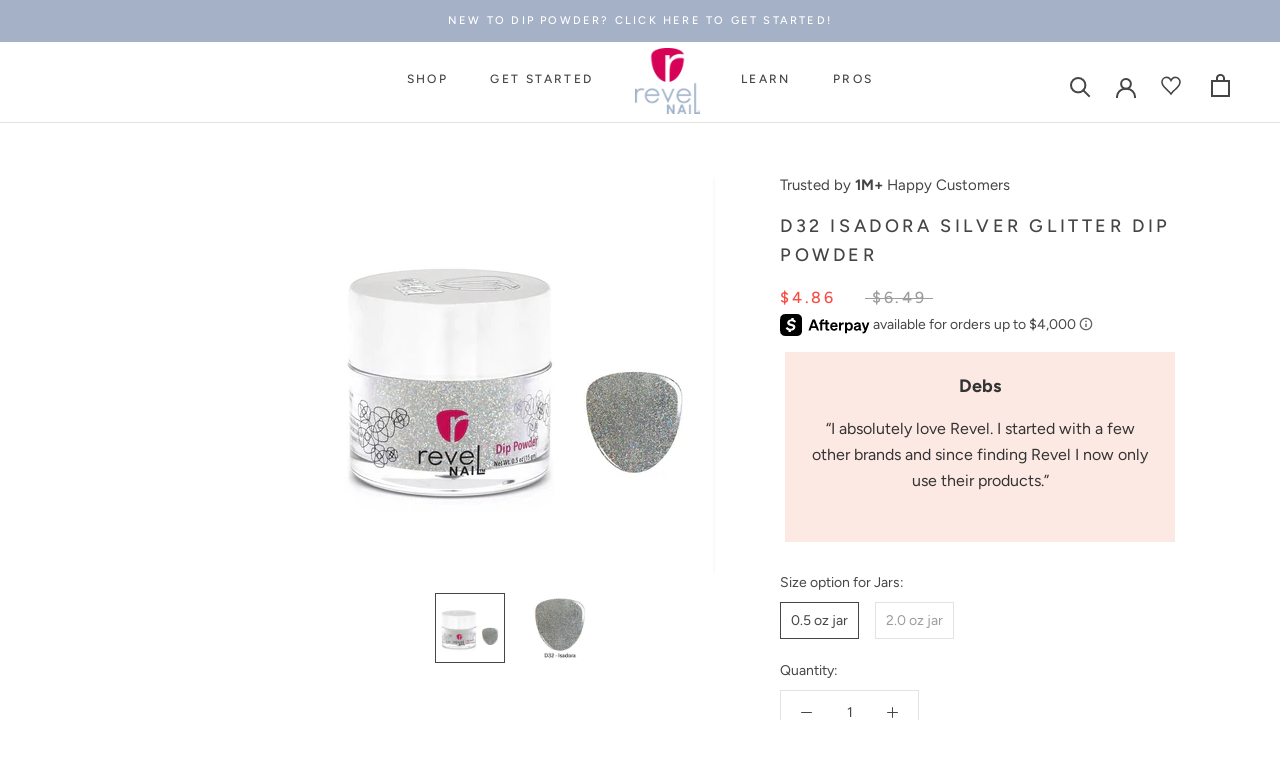

--- FILE ---
content_type: text/javascript
request_url: https://www.revelnail.com/cdn/shop/t/299/assets/theme.min.js?v=60508391397797044351713217650
body_size: 29421
content:
function _defineProperty(e, t, n) {
    return t in e ? Object.defineProperty(e, t, {
        value: n,
        enumerable: !0,
        configurable: !0,
        writable: !0
    }) : e[t] = n, e
}

function _classCallCheck(e, t) {
    if (!(e instanceof t)) throw new TypeError("Cannot call a class as a function")
}
var _createClass = function() {
    function e(e, t) {
        for (var n = 0; n < t.length; n++) {
            var i = t[n];
            i.enumerable = i.enumerable || !1, i.configurable = !0, "value" in i && (i.writable = !0), Object.defineProperty(e, i.key, i)
        }
    }
    return function(t, n, i) {
        return n && e(t.prototype, n), i && e(t, i), t
    }
}();
! function(e) {
    function t(i) {
        if (n[i]) return n[i].exports;
        var a = n[i] = {
            i: i,
            l: !1,
            exports: {}
        };
        return e[i].call(a.exports, a, a.exports, t), a.l = !0, a.exports
    }
    var n = {};
    t.m = e, t.c = n, t.d = function(e, n, i) {
        t.o(e, n) || Object.defineProperty(e, n, {
            configurable: !1,
            enumerable: !0,
            get: i
        })
    }, t.n = function(e) {
        var n = e && e.__esModule ? function() {
            return e.default
        } : function() {
            return e
        };
        return t.d(n, "a", n), n
    }, t.o = function(e, t) {
        return Object.prototype.hasOwnProperty.call(e, t)
    }, t.p = "", t(t.s = 56)
}([function(e, t, n) {
    "use strict";
    Object.defineProperty(t, "__esModule", {
        value: !0
    });
    var i = function() {
        function e() {
            _classCallCheck(this, e)
        }
        return _createClass(e, null, [{
            key: "getSiblings",
            value: function(e, t) {
                for (var n = arguments.length > 2 && void 0 !== arguments[2] && arguments[2], i = [], a = e; a = a.previousElementSibling;) t && !a.matches(t) || i.push(a);
                for (n && i.push(e), a = e; a = a.nextElementSibling;) t && !a.matches(t) || i.push(a);
                return i
            }
        }, {
            key: "nodeListToArray",
            value: function(e, t) {
                for (var n = [], i = 0; i !== e.length; ++i) t && !e[i].matches(t) || n.push(e[i]);
                return n
            }
        }, {
            key: "outerWidthWithMargin",
            value: function(e) {
                var t = e.offsetWidth,
                    n = getComputedStyle(e);
                return t + (parseInt(n.marginLeft) + parseInt(n.marginRight))
            }
        }, {
            key: "outerHeightWithMargin",
            value: function(e) {
                var t = e.offsetHeight,
                    n = getComputedStyle(e);
                return t + (parseInt(n.marginTop) + parseInt(n.marginBottom))
            }
        }]), e
    }();
    t.default = i
}, function(e, t, n) {
    "use strict";
    Object.defineProperty(t, "__esModule", {
        value: !0
    });
    var i = function() {
        function e() {
            var t = this;
            _classCallCheck(this, e), this.currentBreakpoint = e.getCurrentBreakpoint(), window.addEventListener("resize", function() {
                var n = e.getCurrentBreakpoint();
                t.currentBreakpoint !== n && (document.dispatchEvent(new CustomEvent("breakpoint:changed", {
                    detail: {
                        previousBreakpoint: t.currentBreakpoint,
                        currentBreakpoint: n
                    }
                })), t.currentBreakpoint = n)
            })
        }
        return _createClass(e, null, [{
            key: "matchesBreakpoint",
            value: function(e) {
                switch (e) {
                    case "phone":
                        return window.matchMedia("screen and (max-width: 640px)").matches;
                    case "tablet":
                        return window.matchMedia("screen and (min-width: 641px) and (max-width: 1007px)").matches;
                    case "tablet-and-up":
                        return window.matchMedia("screen and (min-width: 641px)").matches;
                    case "pocket":
                        return window.matchMedia("screen and (max-width: 1007px)").matches;
                    case "lap":
                        return window.matchMedia("screen and (min-width: 1008px) and (max-width: 1279px)").matches;
                    case "lap-and-up":
                        return window.matchMedia("screen and (min-width: 1008px)").matches;
                    case "desk":
                        return window.matchMedia("screen and (min-width: 1280px)").matches;
                    case "widescreen":
                        return window.matchMedia("screen and (min-width: 1600px)").matches;
                    case "supports-hover":
                        return window.matchMedia("(-moz-touch-enabled: 0), (hover: hover)").matches
                }
            }
        }, {
            key: "getCurrentBreakpoint",
            value: function() {
                return window.matchMedia("screen and (max-width: 640px)").matches ? "phone" : window.matchMedia("screen and (min-width: 641px) and (max-width: 1007px)").matches ? "tablet" : window.matchMedia("screen and (min-width: 1008px) and (max-width: 1279px)").matches ? "lap" : window.matchMedia("screen and (min-width: 1280px)").matches ? "desk" : void 0
            }
        }]), e
    }();
    t.default = i
}, function(e, t, n) {
    "use strict";
    Object.defineProperty(t, "__esModule", {
        value: !0
    });
    var i = n(1),
        a = function() {
            function e(t) {
                var n = arguments.length > 1 && void 0 !== arguments[1] ? arguments[1] : {},
                    i = arguments.length > 2 && void 0 !== arguments[2] ? arguments[2] : {};
                _classCallCheck(this, e), this.element = t, this.initialConfig = Object.assign(JSON.parse(t.getAttribute("data-flickity-config")), i), this.options = n, this._attachListeners(), this._build()
            }
            return _createClass(e, [{
                key: "destroy",
                value: function() {
                    this.flickityInstance.destroy(), void 0 !== this.initialConfig.breakpoints && document.removeEventListener("breakpoint:changed", this._onBreakpointChangedListener)
                }
            }, {
                key: "getFlickityInstance",
                value: function() {
                    return this.flickityInstance
                }
            }, {
                key: "selectCell",
                value: function(e) {
                    var t = arguments.length > 1 && void 0 !== arguments[1] && arguments[1],
                        n = !(arguments.length > 2 && void 0 !== arguments[2]) || arguments[2];
                    t && this.flickityInstance.pausePlayer(), this.flickityInstance.select(e, !1, !n)
                }
            }, {
                key: "next",
                value: function() {
                    this.flickityInstance.next()
                }
            }, {
                key: "previous",
                value: function() {
                    this.flickityInstance.previous()
                }
            }, {
                key: "pausePlayer",
                value: function() {
                    this.flickityInstance.pausePlayer()
                }
            }, {
                key: "unpausePlayer",
                value: function() {
                    this.flickityInstance.unpausePlayer()
                }
            }, {
                key: "resize",
                value: function() {
                    this.flickityInstance.resize()
                }
            }, {
                key: "getSelectedIndex",
                value: function() {
                    return this.flickityInstance.selectedIndex
                }
            }, {
                key: "getSelectedCell",
                value: function() {
                    return this.flickityInstance.selectedCell.element
                }
            }, {
                key: "_attachListeners",
                value: function() {
                    void 0 !== this.initialConfig.breakpoints && (this._onBreakpointChangedListener = this._onBreakpointChanged.bind(this), document.addEventListener("breakpoint:changed", this._onBreakpointChangedListener))
                }
            }, {
                key: "_build",
                value: function() {
                    var e = this,
                        t = this._processConfig();
                    this.flickityInstance = new Flickity(this.element, t), this._validateDraggable(), this.selectedIndex = this.flickityInstance.selectedIndex, this.flickityInstance.on("resize", this._validateDraggable.bind(this)), this.options.onSelect && this.flickityInstance.on("select", function() {
                        e.selectedIndex !== e.flickityInstance.selectedIndex && (e.options.onSelect(e.flickityInstance.selectedIndex, e.flickityInstance.selectedCell.element), e.selectedIndex = e.flickityInstance.selectedIndex)
                    }), this.options.onSettle && this.flickityInstance.on("settle", function(t) {
                        e.options.onSettle(t, e.flickityInstance.selectedCell.element)
                    }), this.options.onClick && this.flickityInstance.on("staticClick", function(t, n, i, a) {
                        e.options.onClick(i, a)
                    })
                }
            }, {
                key: "_validateDraggable",
                value: function() {
                    (this.flickityInstance.isActive || !1) && this.flickityInstance.options.draggable && (void 0 === this.flickityInstance.selectedElements || this.flickityInstance.selectedElements.length === this.flickityInstance.cells.length ? this.flickityInstance.unbindDrag() : this.flickityInstance.bindDrag())
                }
            }, {
                key: "_processConfig",
                value: function() {
                    var e = Object.assign({}, this.initialConfig);
                    return delete e.breakpoints, void 0 === this.initialConfig.breakpoints ? e : (this.initialConfig.breakpoints.forEach(function(t) {
                        i.default.matchesBreakpoint(t.matches) && (e = Object.assign(e, t.settings))
                    }), e)
                }
            }, {
                key: "_onBreakpointChanged",
                value: function() {
                    this.flickityInstance.destroy(), this._build()
                }
            }]), e
        }();
    t.default = a
}, function(e, t, n) {
    "use strict";
    Object.defineProperty(t, "__esModule", {
        value: !0
    });
    var i = function() {
        function e() {
            _classCallCheck(this, e)
        }
        return _createClass(e, null, [{
            key: "trapFocus",
            value: function(e, t) {
                this.listeners = this.listeners || {};
                var n = e.querySelector("[autofocus]") || e;
                e.setAttribute("tabindex", "-1"), n.focus(), this.listeners[t] = function(t) {
                    e === t.target || e.contains(t.target) || e.focus()
                }, document.addEventListener("focusin", this.listeners[t])
            }
        }, {
            key: "removeTrapFocus",
            value: function(e, t) {
                e && e.removeAttribute("tabindex"), this.listeners && this.listeners[t] && document.removeEventListener("focusin", this.listeners[t])
            }
        }, {
            key: "clearTrapFocus",
            value: function() {
                for (var e in this.listeners) this.listeners.hasOwnProperty(e) && document.removeEventListener("focusin", this.listeners[e]);
                this.listeners = {}
            }
        }]), e
    }();
    t.default = i
}, function(e, t, n) {
    "use strict";
    Object.defineProperty(t, "__esModule", {
        value: !0
    });
    var i = n(0),
        a = function() {
            function e() {
                _classCallCheck(this, e)
            }
            return _createClass(e, null, [{
                key: "formatMoney",
                value: function(e, t) {
                    function n(e, t) {
                        return null == e || e != e ? t : e
                    }

                    function i(e, t, i, a) {
                        if (t = n(t, 2), i = n(i, ","), a = n(a, "."), isNaN(e) || null == e) return 0;
                        var o = (e = (e / 100).toFixed(t)).split(".");
                        return o[0].replace(/(\d)(?=(\d\d\d)+(?!\d))/g, "$1" + i) + (o[1] ? a + o[1] : "")
                    }
                    "string" == typeof e && (e = e.replace(".", ""));
                    var a = /\{\{\s*(\w+)\s*\}\}/,
                        o = t || "${{amount}}",
                        s = "";
                    switch (o.match(a)[1]) {
                        case "amount":
                            s = i(e, 2);
                            break;
                        case "amount_no_decimals":
                            s = i(e, 0);
                            break;
                        case "amount_with_space_separator":
                            s = i(e, 2, " ", ".");
                            break;
                        case "amount_no_decimals_with_comma_separator":
                            s = i(e, 0, ",", ".");
                            break;
                        case "amount_no_decimals_with_space_separator":
                            s = i(e, 0, " ");
                            break;
                        case "amount_with_comma_separator":
                            s = i(e, 2, ".", ",")
                    }
                    return -1 !== o.indexOf("with_comma_separator") ? o.replace(a, s).replace(",00", "") : o.replace(a, s).replace(".00", "")
                }
            }, {
                key: "convertAll",
                value: function(e) {
                    var t = this,
                        n = {
                            USD: {
                                money_format: "${{amount}}",
                                money_with_currency_format: "${{amount}} USD"
                            },
                            EUR: {
                                money_format: "&euro;{{amount}}",
                                money_with_currency_format: "&euro;{{amount}} EUR"
                            },
                            GBP: {
                                money_format: "&pound;{{amount}}",
                                money_with_currency_format: "&pound;{{amount}} GBP"
                            },
                            CAD: {
                                money_format: "${{amount}}",
                                money_with_currency_format: "${{amount}} CAD"
                            },
                            ALL: {
                                money_format: "Lek {{amount}}",
                                money_with_currency_format: "Lek {{amount}} ALL"
                            },
                            DZD: {
                                money_format: "DA {{amount}}",
                                money_with_currency_format: "DA {{amount}} DZD"
                            },
                            AOA: {
                                money_format: "Kz{{amount}}",
                                money_with_currency_format: "Kz{{amount}} AOA"
                            },
                            ARS: {
                                money_format: "${{amount_with_comma_separator}}",
                                money_with_currency_format: "${{amount_with_comma_separator}} ARS"
                            },
                            AMD: {
                                money_format: "{{amount}} AMD",
                                money_with_currency_format: "{{amount}} AMD"
                            },
                            AWG: {
                                money_format: "Afl{{amount}}",
                                money_with_currency_format: "Afl{{amount}} AWG"
                            },
                            AUD: {
                                money_format: "${{amount}}",
                                money_with_currency_format: "${{amount}} AUD"
                            },
                            BBD: {
                                money_format: "${{amount}}",
                                money_with_currency_format: "${{amount}} Bds"
                            },
                            AZN: {
                                money_format: "m.{{amount}}",
                                money_with_currency_format: "m.{{amount}} AZN"
                            },
                            BDT: {
                                money_format: "Tk {{amount}}",
                                money_with_currency_format: "Tk {{amount}} BDT"
                            },
                            BSD: {
                                money_format: "BS${{amount}}",
                                money_with_currency_format: "BS${{amount}} BSD"
                            },
                            BHD: {
                                money_format: "{{amount}} BD",
                                money_with_currency_format: "{{amount}} BHD"
                            },
                            BYR: {
                                money_format: "Br {{amount}}",
                                money_with_currency_format: "Br {{amount}} BYR"
                            },
                            BZD: {
                                money_format: "BZ${{amount}}",
                                money_with_currency_format: "BZ${{amount}} BZD"
                            },
                            BTN: {
                                money_format: "Nu {{amount}}",
                                money_with_currency_format: "Nu {{amount}} BTN"
                            },
                            BAM: {
                                money_format: "KM {{amount_with_comma_separator}}",
                                money_with_currency_format: "KM {{amount_with_comma_separator}} BAM"
                            },
                            BRL: {
                                money_format: "R$ {{amount_with_comma_separator}}",
                                money_with_currency_format: "R$ {{amount_with_comma_separator}} BRL"
                            },
                            BOB: {
                                money_format: "Bs{{amount_with_comma_separator}}",
                                money_with_currency_format: "Bs{{amount_with_comma_separator}} BOB"
                            },
                            BWP: {
                                money_format: "P{{amount}}",
                                money_with_currency_format: "P{{amount}} BWP"
                            },
                            BND: {
                                money_format: "${{amount}}",
                                money_with_currency_format: "${{amount}} BND"
                            },
                            BGN: {
                                money_format: "{{amount}} Ð»Ð²",
                                money_with_currency_format: "{{amount}} Ð»Ð² BGN"
                            },
                            MMK: {
                                money_format: "K{{amount}}",
                                money_with_currency_format: "K{{amount}} MMK"
                            },
                            KHR: {
                                money_format: "KHR{{amount}}",
                                money_with_currency_format: "KHR{{amount}}"
                            },
                            KYD: {
                                money_format: "${{amount}}",
                                money_with_currency_format: "${{amount}} KYD"
                            },
                            XAF: {
                                money_format: "FCFA{{amount}}",
                                money_with_currency_format: "FCFA{{amount}} XAF"
                            },
                            CLP: {
                                money_format: "${{amount_no_decimals}}",
                                money_with_currency_format: "${{amount_no_decimals}} CLP"
                            },
                            CNY: {
                                money_format: "&#165;{{amount}}",
                                money_with_currency_format: "&#165;{{amount}} CNY"
                            },
                            COP: {
                                money_format: "${{amount_with_comma_separator}}",
                                money_with_currency_format: "${{amount_with_comma_separator}} COP"
                            },
                            CRC: {
                                money_format: "&#8353; {{amount_with_comma_separator}}",
                                money_with_currency_format: "&#8353; {{amount_with_comma_separator}} CRC"
                            },
                            HRK: {
                                money_format: "{{amount_with_comma_separator}} kn",
                                money_with_currency_format: "{{amount_with_comma_separator}} kn HRK"
                            },
                            CZK: {
                                money_format: "{{amount_with_comma_separator}} K&#269;",
                                money_with_currency_format: "{{amount_with_comma_separator}} K&#269;"
                            },
                            DKK: {
                                money_format: "{{amount_with_comma_separator}}",
                                money_with_currency_format: "kr.{{amount_with_comma_separator}}"
                            },
                            DOP: {
                                money_format: "RD$ {{amount}}",
                                money_with_currency_format: "RD$ {{amount}}"
                            },
                            XCD: {
                                money_format: "${{amount}}",
                                money_with_currency_format: "EC${{amount}}"
                            },
                            EGP: {
                                money_format: "LE {{amount}}",
                                money_with_currency_format: "LE {{amount}} EGP"
                            },
                            ETB: {
                                money_format: "Br{{amount}}",
                                money_with_currency_format: "Br{{amount}} ETB"
                            },
                            XPF: {
                                money_format: "{{amount_no_decimals_with_comma_separator}} XPF",
                                money_with_currency_format: "{{amount_no_decimals_with_comma_separator}} XPF"
                            },
                            FJD: {
                                money_format: "${{amount}}",
                                money_with_currency_format: "FJ${{amount}}"
                            },
                            GMD: {
                                money_format: "D {{amount}}",
                                money_with_currency_format: "D {{amount}} GMD"
                            },
                            GHS: {
                                money_format: "GH&#8373;{{amount}}",
                                money_with_currency_format: "GH&#8373;{{amount}}"
                            },
                            GTQ: {
                                money_format: "Q{{amount}}",
                                money_with_currency_format: "{{amount}} GTQ"
                            },
                            GYD: {
                                money_format: "G${{amount}}",
                                money_with_currency_format: "${{amount}} GYD"
                            },
                            GEL: {
                                money_format: "{{amount}} GEL",
                                money_with_currency_format: "{{amount}} GEL"
                            },
                            HNL: {
                                money_format: "L {{amount}}",
                                money_with_currency_format: "L {{amount}} HNL"
                            },
                            HKD: {
                                money_format: "${{amount}}",
                                money_with_currency_format: "HK${{amount}}"
                            },
                            HUF: {
                                money_format: "{{amount_no_decimals_with_comma_separator}}",
                                money_with_currency_format: "{{amount_no_decimals_with_comma_separator}} Ft"
                            },
                            ISK: {
                                money_format: "{{amount_no_decimals}} kr",
                                money_with_currency_format: "{{amount_no_decimals}} kr ISK"
                            },
                            INR: {
                                money_format: "Rs. {{amount}}",
                                money_with_currency_format: "Rs. {{amount}}"
                            },
                            IDR: {
                                money_format: "{{amount_with_comma_separator}}",
                                money_with_currency_format: "Rp {{amount_with_comma_separator}}"
                            },
                            ILS: {
                                money_format: "{{amount}} NIS",
                                money_with_currency_format: "{{amount}} NIS"
                            },
                            JMD: {
                                money_format: "${{amount}}",
                                money_with_currency_format: "${{amount}} JMD"
                            },
                            JPY: {
                                money_format: "&#165;{{amount_no_decimals}}",
                                money_with_currency_format: "&#165;{{amount_no_decimals}} JPY"
                            },
                            JEP: {
                                money_format: "&pound;{{amount}}",
                                money_with_currency_format: "&pound;{{amount}} JEP"
                            },
                            JOD: {
                                money_format: "{{amount}} JD",
                                money_with_currency_format: "{{amount}} JOD"
                            },
                            KZT: {
                                money_format: "{{amount}} KZT",
                                money_with_currency_format: "{{amount}} KZT"
                            },
                            KES: {
                                money_format: "KSh{{amount}}",
                                money_with_currency_format: "KSh{{amount}}"
                            },
                            KWD: {
                                money_format: "{{amount}} KD",
                                money_with_currency_format: "{{amount}} KWD"
                            },
                            KGS: {
                                money_format: "Ð»Ð²{{amount}}",
                                money_with_currency_format: "Ð»Ð²{{amount}}"
                            },
                            LVL: {
                                money_format: "Ls {{amount}}",
                                money_with_currency_format: "Ls {{amount}} LVL"
                            },
                            LBP: {
                                money_format: "L&pound;{{amount}}",
                                money_with_currency_format: "L&pound;{{amount}} LBP"
                            },
                            LTL: {
                                money_format: "{{amount}} Lt",
                                money_with_currency_format: "{{amount}} Lt"
                            },
                            MGA: {
                                money_format: "Ar {{amount}}",
                                money_with_currency_format: "Ar {{amount}} MGA"
                            },
                            MKD: {
                                money_format: "Ð´ÐµÐ½ {{amount}}",
                                money_with_currency_format: "Ð´ÐµÐ½ {{amount}} MKD"
                            },
                            MOP: {
                                money_format: "MOP${{amount}}",
                                money_with_currency_format: "MOP${{amount}}"
                            },
                            MVR: {
                                money_format: "Rf{{amount}}",
                                money_with_currency_format: "Rf{{amount}} MRf"
                            },
                            MXN: {
                                money_format: "$ {{amount}}",
                                money_with_currency_format: "$ {{amount}} MXN"
                            },
                            MYR: {
                                money_format: "RM{{amount}} MYR",
                                money_with_currency_format: "RM{{amount}} MYR"
                            },
                            MUR: {
                                money_format: "Rs {{amount}}",
                                money_with_currency_format: "Rs {{amount}} MUR"
                            },
                            MDL: {
                                money_format: "{{amount}} MDL",
                                money_with_currency_format: "{{amount}} MDL"
                            },
                            MAD: {
                                money_format: "{{amount}} dh",
                                money_with_currency_format: "Dh {{amount}} MAD"
                            },
                            MNT: {
                                money_format: "{{amount_no_decimals}} &#8366",
                                money_with_currency_format: "{{amount_no_decimals}} MNT"
                            },
                            MZN: {
                                money_format: "{{amount}} Mt",
                                money_with_currency_format: "Mt {{amount}} MZN"
                            },
                            NAD: {
                                money_format: "N${{amount}}",
                                money_with_currency_format: "N${{amount}} NAD"
                            },
                            NPR: {
                                money_format: "Rs{{amount}}",
                                money_with_currency_format: "Rs{{amount}} NPR"
                            },
                            ANG: {
                                money_format: "&fnof;{{amount}}",
                                money_with_currency_format: "{{amount}} NA&fnof;"
                            },
                            NZD: {
                                money_format: "${{amount}}",
                                money_with_currency_format: "${{amount}} NZD"
                            },
                            NIO: {
                                money_format: "C${{amount}}",
                                money_with_currency_format: "C${{amount}} NIO"
                            },
                            NGN: {
                                money_format: "&#8358;{{amount}}",
                                money_with_currency_format: "&#8358;{{amount}} NGN"
                            },
                            NOK: {
                                money_format: "kr {{amount_with_comma_separator}}",
                                money_with_currency_format: "kr {{amount_with_comma_separator}} NOK"
                            },
                            OMR: {
                                money_format: "{{amount_with_comma_separator}} OMR",
                                money_with_currency_format: "{{amount_with_comma_separator}} OMR"
                            },
                            PKR: {
                                money_format: "Rs.{{amount}}",
                                money_with_currency_format: "Rs.{{amount}} PKR"
                            },
                            PGK: {
                                money_format: "K {{amount}}",
                                money_with_currency_format: "K {{amount}} PGK"
                            },
                            PYG: {
                                money_format: "Gs. {{amount_no_decimals_with_comma_separator}}",
                                money_with_currency_format: "Gs. {{amount_no_decimals_with_comma_separator}} PYG"
                            },
                            PEN: {
                                money_format: "S/. {{amount}}",
                                money_with_currency_format: "S/. {{amount}} PEN"
                            },
                            PHP: {
                                money_format: "&#8369;{{amount}}",
                                money_with_currency_format: "&#8369;{{amount}} PHP"
                            },
                            PLN: {
                                money_format: "{{amount_with_comma_separator}} zl",
                                money_with_currency_format: "{{amount_with_comma_separator}} zl PLN"
                            },
                            QAR: {
                                money_format: "QAR {{amount_with_comma_separator}}",
                                money_with_currency_format: "QAR {{amount_with_comma_separator}}"
                            },
                            RON: {
                                money_format: "{{amount_with_comma_separator}} lei",
                                money_with_currency_format: "{{amount_with_comma_separator}} lei RON"
                            },
                            RUB: {
                                money_format: "&#1088;&#1091;&#1073;{{amount_with_comma_separator}}",
                                money_with_currency_format: "&#1088;&#1091;&#1073;{{amount_with_comma_separator}} RUB"
                            },
                            RWF: {
                                money_format: "{{amount_no_decimals}} RF",
                                money_with_currency_format: "{{amount_no_decimals}} RWF"
                            },
                            WST: {
                                money_format: "WS$ {{amount}}",
                                money_with_currency_format: "WS$ {{amount}} WST"
                            },
                            SAR: {
                                money_format: "{{amount}} SR",
                                money_with_currency_format: "{{amount}} SAR"
                            },
                            STD: {
                                money_format: "Db {{amount}}",
                                money_with_currency_format: "Db {{amount}} STD"
                            },
                            RSD: {
                                money_format: "{{amount}} RSD",
                                money_with_currency_format: "{{amount}} RSD"
                            },
                            SCR: {
                                money_format: "Rs {{amount}}",
                                money_with_currency_format: "Rs {{amount}} SCR"
                            },
                            SGD: {
                                money_format: "${{amount}}",
                                money_with_currency_format: "${{amount}} SGD"
                            },
                            SYP: {
                                money_format: "S&pound;{{amount}}",
                                money_with_currency_format: "S&pound;{{amount}} SYP"
                            },
                            ZAR: {
                                money_format: "R {{amount}}",
                                money_with_currency_format: "R {{amount}} ZAR"
                            },
                            KRW: {
                                money_format: "&#8361;{{amount_no_decimals}}",
                                money_with_currency_format: "&#8361;{{amount_no_decimals}} KRW"
                            },
                            LKR: {
                                money_format: "Rs {{amount}}",
                                money_with_currency_format: "Rs {{amount}} LKR"
                            },
                            SEK: {
                                money_format: "{{amount_no_decimals}} kr",
                                money_with_currency_format: "{{amount_no_decimals}} kr SEK"
                            },
                            CHF: {
                                money_format: "{{amount}} CHF",
                                money_with_currency_format: "{{amount}} CHF"
                            },
                            TWD: {
                                money_format: "${{amount}}",
                                money_with_currency_format: "${{amount}} TWD"
                            },
                            THB: {
                                money_format: "{{amount}} &#xe3f;",
                                money_with_currency_format: "{{amount}} &#xe3f; THB"
                            },
                            TZS: {
                                money_format: "{{amount}} TZS",
                                money_with_currency_format: "{{amount}} TZS"
                            },
                            TTD: {
                                money_format: "${{amount}}",
                                money_with_currency_format: "${{amount}} TTD"
                            },
                            TND: {
                                money_format: "{{amount}}",
                                money_with_currency_format: "{{amount}} DT"
                            },
                            TRY: {
                                money_format: "{{amount}}TL",
                                money_with_currency_format: "{{amount}}TL"
                            },
                            UGX: {
                                money_format: "Ush {{amount_no_decimals}}",
                                money_with_currency_format: "Ush {{amount_no_decimals}} UGX"
                            },
                            UAH: {
                                money_format: "₴{{amount}}",
                                money_with_currency_format: "{{amount}} UAH"
                            },
                            AED: {
                                money_format: "Dhs. {{amount}}",
                                money_with_currency_format: "Dhs. {{amount}} AED"
                            },
                            UYU: {
                                money_format: "${{amount_with_comma_separator}}",
                                money_with_currency_format: "${{amount_with_comma_separator}} UYU"
                            },
                            VUV: {
                                money_format: "${{amount}}",
                                money_with_currency_format: "${{amount}}VT"
                            },
                            VEF: {
                                money_format: "Bs. {{amount_with_comma_separator}}",
                                money_with_currency_format: "Bs. {{amount_with_comma_separator}} VEF"
                            },
                            VND: {
                                money_format: "{{amount_no_decimals_with_comma_separator}}&#8363;",
                                money_with_currency_format: "{{amount_no_decimals_with_comma_separator}} VND"
                            },
                            XBT: {
                                money_format: "{{amount_no_decimals}} BTC",
                                money_with_currency_format: "{{amount_no_decimals}} BTC"
                            },
                            XOF: {
                                money_format: "CFA{{amount}}",
                                money_with_currency_format: "CFA{{amount}} XOF"
                            },
                            ZMW: {
                                money_format: "K{{amount_no_decimals_with_comma_separator}}",
                                money_with_currency_format: "ZMW{{amount_no_decimals_with_comma_separator}}"
                            }
                        },
                        a = window.theme.shopCurrency,
                        o = document.querySelector(".CurrencySelector__Select").value;
                    i.default.nodeListToArray((e || document).querySelectorAll("[data-money-convertible]")).forEach(function(e) {
                        if (e.hasAttribute("data-currency-" + a) || e.setAttribute("data-currency-" + a, e.innerHTML), e.getAttribute("data-currency") !== o) {
                            var i = e.getAttribute("data-currency-" + a);
                            if (e.hasAttribute("data-currency-" + o)) e.innerHTML = e.getAttribute("data-currency-" + o);
                            else {
                                var s = n[o][window.theme.currencyConversionMoneyFormat] || "{{amount}}"; - 1 !== window.theme.moneyFormat.indexOf("with_comma_separator") && (i = i.replace(/[,.]/g, function(e) {
                                    return "," === e ? "." : ","
                                }));
                                var r = window.Currency.convert(100 * parseFloat(i.replace(/^[^0-9]+|[^0-9.]/g, "", ""), 10), a, o);
                                window.theme.currencyConversionRoundAmounts && (r = 100 * Math.round(r / 100));
                                var l = t.formatMoney(r, s);
                                e.innerHTML = l, e.setAttribute("data-currency-" + o, l)
                            }
                            e.setAttribute("data-currency", o)
                        }
                    }), localStorage.setItem("currency", o)
                }
            }]), e
        }();
    t.default = a
}, function(e, t, n) {
    "use strict";
    Object.defineProperty(t, "__esModule", {
        value: !0
    });
    var i = function() {
        function e(t) {
            _classCallCheck(this, e), this.element = t, this.delegateElement = new domDelegate.Delegate(this.element), this.delegateElement.on("change", ".ColorSwatch__Radio", this._colorChanged.bind(this))
        }
        return _createClass(e, [{
            key: "_colorChanged",
            value: function(e, t) {
                var n = t.closest(".ProductItem"),
                    i = t.getAttribute("data-variant-url");
                n.querySelector(".ProductItem__ImageWrapper").setAttribute("href", i), n.querySelector(".ProductItem__Title > a").setAttribute("href", i);
                var a = n.querySelector(".ProductItem__Image:not(.ProductItem__Image--alternate)");
                if (t.hasAttribute("data-image-url") && t.getAttribute("data-image-id") !== a.getAttribute("data-image-id")) {
                    var o = document.createElement("img");
                    o.className = "ProductItem__Image Image--fadeIn Image--lazyLoad", o.setAttribute("data-image-id", t.getAttribute("data-image-id")), o.setAttribute("data-src", t.getAttribute("data-image-url")), o.setAttribute("data-widths", t.getAttribute("data-image-widths")), o.setAttribute("data-sizes", "auto"), "natural" === window.theme.productImageSize && (a.parentNode.style.paddingBottom = 100 / t.getAttribute("data-image-aspect-ratio") + "%"), a.parentNode.style.setProperty("--aspect-ratio", t.getAttribute("data-image-aspect-ratio")), a.parentNode.replaceChild(o, a)
                }
            }
        }]), e
    }();
    t.default = i
}, function(e, t, n) {
    "use strict";
    Object.defineProperty(t, "__esModule", {
        value: !0
    });
    var i = function() {
        function e() {
            _classCallCheck(this, e)
        }
        return _createClass(e, null, [{
            key: "slideUp",
            value: function(e) {
                e.style.height = e.scrollHeight + "px", e.offsetHeight, e.style.height = 0
            }
        }, {
            key: "slideDown",
            value: function(e) {
                if ("auto" !== e.style.height) {
                    e.style.height = e.firstElementChild.scrollHeight + "px";
                    e.addEventListener("transitionend", function t(n) {
                        "height" === n.propertyName && (e.style.height = "auto", e.removeEventListener("transitionend", t))
                    })
                }
            }
        }]), e
    }();
    t.default = i
}, function(e, t, n) {
    "use strict";
    Object.defineProperty(t, "__esModule", {
        value: !0
    });
    var i = n(3);
    n.d(t, "AccessibilityHelper", function() {
        return i.default
    });
    var a = n(6);
    n.d(t, "AnimationHelper", function() {
        return a.default
    });
    var o = n(4);
    n.d(t, "CurrencyHelper", function() {
        return o.default
    });
    var s = n(0);
    n.d(t, "DomHelper", function() {
        return s.default
    });
    var r = n(10);
    n.d(t, "ImageHelper", function() {
        return r.default
    });
    var l = n(1);
    n.d(t, "ResponsiveHelper", function() {
        return l.default
    })
}, function(e, t, n) {
    "use strict";
    Object.defineProperty(t, "__esModule", {
        value: !0
    });
    var i = n(3),
        a = (n(7), function() {
            function e(t) {
                var n = arguments.length > 1 && void 0 !== arguments[1] ? arguments[1] : {};
                _classCallCheck(this, e), this.element = t, this.delegateElement = new domDelegate.Delegate(this.element), this.delegateBody = new domDelegate.Delegate(document.body), this.onOpen = n.onOpen || function() {}, this.onClose = n.onClose || function() {}, this.isOpen = !1, this.direction = this.element.classList.contains("Drawer--fromLeft") ? "fromLeft" : "fromRight", this.pageOverlayElement = document.querySelector(".PageOverlay"), this._attachListeners()
            }
            return _createClass(e, [{
                key: "destroy",
                value: function() {
                    this.delegateBody.off("click", '[data-action="open-drawer"][data-drawer-id="' + this.element.id + '"]'), this.delegateBody.off("click", '[data-action="close-drawer"][data-drawer-id="' + this.element.id + '"]'), window.removeEventListener("resize", this._calculateMaxHeightListener)
                }
            }, {
                key: "toggle",
                value: function() {
                    this.isOpen ? this.close() : this.open()
                }
            }, {
                key: "open",
                value: function(e) {
                    if (!this.isOpen) return this.element.dispatchEvent(new CustomEvent("search:close", {
                        bubbles: !0
                    })), e && e.preventDefault(), this.element.setAttribute("aria-hidden", "false"), this._calculateMaxHeight(), document.documentElement.classList.add("no-scroll"), disableBodyScroll(!0, "[data-scrollable]"), i.default.trapFocus(this.element, "drawer"), document.querySelector("#shopify-section-header").style.zIndex = "", this.pageOverlayElement.classList.add("is-visible"), this.pageOverlayElement.addEventListener("click", this._closeListener), this.isOpen = !0, this.onOpen(), !1
                }
            }, {
                key: "close",
                value: function(e) {
                    this.isOpen && (e && e.preventDefault(), this.element.setAttribute("aria-hidden", "true"), document.documentElement.classList.remove("no-scroll"), disableBodyScroll(!1, "[data-scrollable]"), i.default.removeTrapFocus(this.element, "drawer"), this.pageOverlayElement.classList.remove("is-visible"), this.pageOverlayElement.removeEventListener("click", this._closeListener), this.isOpen = !1, this.onClose())
                }
            }, {
                key: "_attachListeners",
                value: function() {
                    this._openListener = this.open.bind(this), this._closeListener = this.close.bind(this), this._calculateMaxHeightListener = this._calculateMaxHeight.bind(this), this.delegateBody.on("click", '[data-action="open-drawer"][data-drawer-id="' + this.element.id + '"]', this._openListener), this.delegateBody.on("click", '[data-action="close-drawer"][data-drawer-id="' + this.element.id + '"]', this._closeListener), this.element.addEventListener("keyup", this._handleKeyboard.bind(this)), window.addEventListener("resize", this._calculateMaxHeightListener)
                }
            }, {
                key: "_calculateMaxHeight",
                value: function() {
                    this.element.style.maxHeight = window.innerHeight + "px"
                }
            }, {
                key: "_handleKeyboard",
                value: function(e) {
                    this.isOpen && 27 === e.keyCode && this.close()
                }
            }]), e
        }());
    t.default = a
}, function(e, t, n) {
    "use strict";
    Object.defineProperty(t, "__esModule", {
        value: !0
    });
    var i = n(3),
        a = n(0),
        o = n(1),
        s = function() {
            function e(t, n) {
                _classCallCheck(this, e), this.element = t, this.delegateElement = new domDelegate.Delegate(this.element), this.activator = n.activator || document.querySelector('[aria-controls="' + t.getAttribute("id") + '"]'), this.preferredPosition = n.preferredPosition || "bottom", this.isOpen = !1, this.onValueChanged = n.onValueChanged || function() {}, this.onOpen = n.onOpen || function() {}, this.onClose = n.onClose || function() {}, this.showOverlay = void 0 === n.showOverlay || n.showOverlay, this.pageOverlayElement = document.querySelector(".PageOverlay"), this._attachListeners()
            }
            return _createClass(e, [{
                key: "destroy",
                value: function() {
                    this.element.removeEventListener("keyup", this._handleKeyboardListener), this.delegateElement.off("click"), this.activator.removeEventListener("click", this._toggleListener)
                }
            }, {
                key: "toggle",
                value: function() {
                    this.isOpen ? this.close() : this.open()
                }
            }, {
                key: "open",
                value: function() {
                    this.isOpen || this.activator.getAttribute("aria-controls") !== this.element.id || (this.element.setAttribute("aria-hidden", "false"), this.activator.setAttribute("aria-expanded", "true"), i.default.trapFocus(this.element, "popover"), disableBodyScroll(!0, "[data-scrollable]"), document.documentElement.classList.add("no-scroll"), o.default.matchesBreakpoint("lap-and-up") ? (document.body.addEventListener("click", this._clickOutsideListener), this._position()) : (this.element.removeAttribute("style"), this.showOverlay && (this.pageOverlayElement.classList.add("is-visible"), this.pageOverlayElement.addEventListener("click", this._closeListener))), this.onOpen(this), this.isOpen = !0)
                }
            }, {
                key: "close",
                value: function() {
                    this.isOpen && (this.element.setAttribute("aria-hidden", "true"), this.activator.setAttribute("aria-expanded", "false"), i.default.removeTrapFocus(this.element, "popover"), disableBodyScroll(!1, "[data-scrollable]"), document.documentElement.classList.remove("no-scroll"), o.default.matchesBreakpoint("lap-and-up") ? document.body.removeEventListener("click", this._clickOutsideListener) : this.showOverlay && (this.pageOverlayElement.classList.remove("is-visible"), this.pageOverlayElement.removeEventListener("click", this._closeListener)), this.onClose(this), this.isOpen = !1)
                }
            }, {
                key: "_attachListeners",
                value: function() {
                    this._handleKeyboardListener = this._handleKeyboard.bind(this), this._clickOutsideListener = this._clickOutside.bind(this), this._closeListener = this.close.bind(this), this._toggleListener = this.toggle.bind(this), this.element.addEventListener("keyup", this._handleKeyboardListener), this.activator.addEventListener("click", this._toggleListener), this.delegateElement.on("click", '[data-action="close-popover"]', this.close.bind(this)), this.delegateElement.on("click", '[data-action="select-value"]', this._valueChanged.bind(this))
                }
            }, {
                key: "_valueChanged",
                value: function(e) {
                    a.default.getSiblings(e.target, ".is-selected").forEach(function(e) {
                        return e.classList.remove("is-selected")
                    }), e.target.classList.add("is-selected"), this.onValueChanged(e.target.getAttribute("data-value"), e.target, this.activator), this.close()
                }
            }, {
                key: "_clickOutside",
                value: function(e) {
                    e.target.closest(".Popover") || e.target.closest(".Modal") || e.target === this.activator || this.activator.contains(e.target) || this.close()
                }
            }, {
                key: "_position",
                value: function() {
                    var e = this,
                        t = 0,
                        n = 0,
                        i = "",
                        a = "";
                    fastdom.measure(function() {
                        var o = window.innerHeight,
                            s = e.activator.getBoundingClientRect(),
                            r = o / 2;
                        if ("bottom" === e.preferredPosition) a = "right", i = e.element.clientHeight <= o - (s.bottom + 20) || o - s.bottom >= r ? "bottom" : "top";
                        else if ("top" === e.preferredPosition) a = "right", i = e.element.clientHeight <= s.top - 20 || s.top >= r ? "top" : "bottom";
                        else {
                            i = "left";
                            var l = e.element.clientHeight / 2;
                            a = s.top >= l && o - s.bottom >= l ? "center" : o - s.bottom >= l ? "bottom" : "top"
                        }
                        "top" === i ? (t = s.top - e.element.clientHeight - 20, n = window.innerWidth - s.right) : "bottom" === i ? (t = s.bottom + 20, n = window.innerWidth - s.right) : (n = window.innerWidth - s.left + 20, t = "center" === a ? s.top - e.element.clientHeight / 2 + e.activator.clientHeight / 2 : "top" === a ? s.bottom - e.element.clientHeight : s.top)
                    }), fastdom.mutate(function() {
                        ["Popover--positionBottom", "Popover--positionTop", "Popover--positionCenter", "Popover--alignTop", "Popover--alignCenter", "Popover--alignBottom"].map(function(t) {
                            return e.element.classList.remove(t)
                        }), e.element.classList.add("Popover--position" + (i.charAt(0).toUpperCase() + i.slice(1))), e.element.classList.add("Popover--align" + (a.charAt(0).toUpperCase() + a.slice(1))), e.element.setAttribute("style", "top: " + parseInt(t) + "px; right: " + parseInt(n) + "px;")
                    })
                }
            }, {
                key: "_handleKeyboard",
                value: function(e) {
                    this.isOpen && 27 === e.keyCode && this.close()
                }
            }]), e
        }();
    t.default = s
}, function(e, t, n) {
    "use strict";
    Object.defineProperty(t, "__esModule", {
        value: !0
    });
    var i = function() {
        function e() {
            _classCallCheck(this, e)
        }
        return _createClass(e, null, [{
            key: "getSizedImageUrl",
            value: function(e, t) {
                if (null === t) return e;
                if ("master" === t) return e.replace(/http(s)?:/, "");
                var n = e.match(/\.(jpg|jpeg|gif|png|bmp|bitmap|tiff|tif)(\?v=\d+)?$/i);
                if (n) {
                    var i = e.split(n[0]),
                        a = n[0];
                    return (i[0] + "_" + t + a).replace(/http(s)?:/, "")
                }
                return null
            }
        }, {
            key: "getSupportedSizes",
            value: function(e, t) {
                var n = [],
                    i = e.width;
                return t.forEach(function(e) {
                    i >= e && n.push(e)
                }), n
            }
        }]), e
    }();
    t.default = i
}, function(e, t, n) {
    "use strict";
    Object.defineProperty(t, "__esModule", {
        value: !0
    });
    var i = n(9),
        a = n(0),
        o = n(22),
        s = n(17),
        r = n(4),
        l = function() {
            function e(t, n) {
                var i = this;
                _classCallCheck(this, e), this.element = t, this.delegateElement = new domDelegate.Delegate(this.element), this.options = n;
                var a = JSON.parse(this.element.querySelector("[data-product-json]").innerHTML);
                this.productData = a.product, this.variantsInventories = a.inventories || {}, this.masterSelector = this.element.querySelector("#product-select-" + this.productData.id), this.productData.variants.forEach(function(e) {
                    e.id === a.selected_variant_id && (i.currentVariant = e, i.option1 = e.option1, i.option2 = e.option2, i.option3 = e.option3)
                }), this._attachListeners(), this._createSelectors()
            }
            return _createClass(e, [{
                key: "destroy",
                value: function() {
                    this.delegateElement.off("click"), this.formPopovers.forEach(function(e) {
                        return e.destroy()
                    }), this.formVariantSelectors.forEach(function(e) {
                        return e.destroy()
                    })
                }
            }, {
                key: "_attachListeners",
                value: function() {
                    this.delegateElement.on("click", '[data-action="add-to-cart"]', this._addToCart.bind(this)), this.delegateElement.on("click", '[data-action="decrease-quantity"]', this._decreaseQuantity.bind(this)), this.delegateElement.on("click", '[data-action="increase-quantity"]', this._increaseQuantity.bind(this)), this.delegateElement.on("change", '[name="quantity"]', this._validateQuantity.bind(this)), this.delegateElement.on("change", '.ProductForm__Option [type="radio"]', this._onOptionChanged.bind(this))
                }
            }, {
                key: "_createSelectors",
                value: function() {
                    var e = this;
                    this.formPopovers = [], this.formVariantSelectors = [], a.default.nodeListToArray(this.element.querySelectorAll(".OptionSelector")).forEach(function(t) {
                        var n = new i.default(t, {
                            preferredPosition: "left",
                            onValueChanged: e._onOptionChanged.bind(e)
                        });
                        e.formPopovers.push(n)
                    }), a.default.nodeListToArray(this.element.querySelectorAll(".VariantSelector")).forEach(function(t) {
                        var n = new s.default(t, {
                            onValueChanged: e._onOptionChanged.bind(e)
                        });
                        e.formVariantSelectors.push(n)
                    })
                }
            }, {
                key: "_onVariantChanged",
                value: function(e, t) {
                    this._updateProductPrices(t, e), this._updateInventory(t, e), this._updateSku(t, e), this._updateAddToCartButton(t, e), window.theme.currencyConversionEnabled && r.default.convertAll(this.element), this.element.dispatchEvent(new CustomEvent("variant:changed", {
                        bubbles: !0,
                        detail: {
                            variant: t,
                            previousVariant: e
                        }
                    }))
                }
            }, {
                key: "_updateProductPrices",
                value: function(e, t) {
                    var n = this.element.querySelector(".ProductMeta__PriceList");
                    var l = this.element.querySelector(".pc-2");
                  console.log(l,'lllll')
                    if (e) {
                        if (tppp) {
                            var i = tppp[e.id];
                            if (i.is_pro) {
                                var a = convertCurrency(i.price);
                                e.compare_at_price > e.price || a < e.price && (e.compare_at_price = e.price), e.price = a
                            }
                        }
                        if (t && t.price === e.price && t.compare_at_price === e.compare_at_price) return;
                        n.innerHTML = "", e.compare_at_price > e.price ? (n.innerHTML += '<span class="ProductMeta__Price Price Price--highlight Text--subdued u-h4" data-money-convertible>' + r.default.formatMoney(e.price, window.theme.moneyFormat) + "</span>", n.innerHTML += '<span class="ProductMeta__Price Price Price--compareAt Text--subdued u-h4" data-money-convertible>' + r.default.formatMoney(e.compare_at_price, window.theme.moneyFormat) + '</span><afterpay-placement data-locale="en_US" data-currency="USD"  data-logo-type="lockup" data-size="sm" data-amount="' + r.default.formatMoney(e.price, window.theme.moneyFormat).replace("$", "") + '"></afterpay-placement>') : n.innerHTML += '<span class="ProductMeta__Price Price Text--subdued u-h4" data-money-convertible>' + r.default.formatMoney(e.price, window.theme.moneyFormat) + '</span><afterpay-placement data-locale="en_US" data-currency="USD"  data-logo-type="lockup" data-size="sm" data-amount="' + r.default.formatMoney(e.price, window.theme.moneyFormat).replace("$", "") + '"></afterpay-placement>', n.style.display = ""
                        if(l) {
                            l.innerHTML = "", e.compare_at_price > e.price ? (l.innerHTML += '<span class="ProductMeta__Price Price Price--highlight Text--subdued u-h4" data-money-convertible>' + r["default"].formatMoney(e.price * 1.05, window.theme.moneyFormat) + "</span>", l.innerHTML += '<span class="ProductMeta__Price Price Price--compareAt Text--subdued u-h4" data-money-convertible>' + r["default"].formatMoney(e.compare_at_price * 1.05, window.theme.moneyFormat) + "</span><afterpay-placement data-locale=\"en_US\" data-currency=\"USD\"  data-logo-type=\"lockup\" data-size=\"sm\" data-amount=\"" + r["default"].formatMoney(e.price * 1.05, window.theme.moneyFormat).replace("$", "") + "\"></afterpay-placement>") : l.innerHTML += '<span class="ProductMeta__Price Price Text--subdued u-h4" data-money-convertible>' + r["default"].formatMoney(e.price * 1.05, window.theme.moneyFormat) + "</span><afterpay-placement data-locale=\"en_US\" data-currency=\"USD\"  data-logo-type=\"lockup\" data-size=\"sm\" data-amount=\"" + r["default"].formatMoney(e.price * 1.05, window.theme.moneyFormat).replace("$", "") + "\"></afterpay-placement>", l.style.display = ""
                        }
                    } else n.style.display = "none"
                }
            }, {
                key: "_updateInventory",
                value: function(e) {
                    if (this.options.showInventoryQuantity) {
                        var t = this.element.querySelector(".ProductForm__Inventory"),
                            n = e ? this.variantsInventories[e.id] : null;
                        !e || null === n.inventory_management || n.inventory_quantity <= 0 || this.options.inventoryQuantityThreshold > 0 && n.inventory_quantity > this.options.inventoryQuantityThreshold ? t.style.display = "none" : (t.textContent = n.inventory_message, t.style.display = "")
                    }
                }
            }, {
                key: "_updateSku",
                value: function(e) {
                    if (this.options.showSku && e) {
                        var t = this.element.querySelector(".ProductMeta__SkuNumber");
                        t && e.sku && (t.innerText = e.sku)
                    }
                }
            }, {
                key: "_updateAddToCartButton",
                value: function(e) {
                    var t = this.element.querySelector(".ProductForm__AddToCart"),
                        n = this.element.querySelector(".shopify-payment-button"),
                        i = document.createElement("button");
                    i.setAttribute("type", "submit"), i.className = "ProductForm__AddToCart Button Button--full", e ? e.available ? (i.removeAttribute("disabled"), i.classList.add(this.options.showPaymentButton ? "Button--secondary" : "Button--primary"), i.setAttribute("data-action", "add-to-cart"), void 0 === this.options.showPriceInButton || this.options.showPriceInButton ? i.innerHTML = "\n<span>" + window.languages.productFormAddToCart + '</span>\n<span class="Button__SeparatorDot"></span>\n<span data-money-convertible>' + r.default.formatMoney(e.price, window.theme.moneyFormat) + "</span>\n  " : i.innerHTML = "<span>" + window.languages.productFormAddToCart + "</span>") : (i.setAttribute("disabled", "disabled"), i.classList.add("Button--secondary"), i.removeAttribute("data-action"), i.innerHTML = window.languages.productFormSoldOut) : (i.setAttribute("disabled", "disabled"), i.removeAttribute("data-action"), i.classList.add("Button--secondary"), i.innerHTML = window.languages.productFormUnavailable), this.options.showPaymentButton && n && (e && e.available ? n.style.display = "block" : n.style.display = "none"), t.parentNode.replaceChild(i, t)
                }
            }, {
                key: "_onOptionChanged",
                value: function(e, t, n) {
                    if (n) this["option" + t.getAttribute("data-option-position")] = e, n.querySelector(".ProductForm__SelectedValue").innerHTML = e;
                    else {
                        this["option" + t.getAttribute("data-option-position")] = t.value;
                        var i = t.closest(".ProductForm__Option").querySelector(".ProductForm__SelectedValue");
                        i && (i.innerHTML = t.value)
                    }
                    var a = this.currentVariant;
                    this.currentVariant = this._getCurrentVariantFromOptions(), this._onVariantChanged(a, this.currentVariant), this.currentVariant && (this.options.enableHistoryState && this._updateHistoryState(this.currentVariant), this.masterSelector.querySelector("[selected]").removeAttribute("selected"), this.masterSelector.querySelector('[value="' + this.currentVariant.id + '"]').setAttribute("selected", "selected"))
                }
            }, {
                key: "_getCurrentVariantFromOptions",
                value: function() {
                    var e = this,
                        t = !1;
                    return this.productData.variants.forEach(function(n) {
                        n.option1 === e.option1 && n.option2 === e.option2 && n.option3 === e.option3 && (t = n)
                    }), t || null
                }
            }, {
                key: "_updateHistoryState",
                value: function(e) {
                    if (history.replaceState) {
                        var t = window.location.protocol + "//" + window.location.host + window.location.pathname + "?variant=" + e.id;
                        window.history.replaceState({
                            path: t
                        }, "", t)
                    }
                }
            }, {
                key: "_addToCart",
                value: function(e) {
                    var t = this;
                    if (this.options.useAjaxCart) {
                        e.preventDefault();
                        var n = this.element.querySelector(".ProductForm__AddToCart");
                        n.setAttribute("disabled", "disabled"), document.dispatchEvent(new CustomEvent("theme:loading:start"));
                        var i = this.element.querySelector('form[action*="/cart/add"]');
                        fetch(window.theme.localeRootUrl + "/cart/add.js", {
                            body: JSON.stringify(o.default.serialize(i)),
                            credentials: "same-origin",
                            method: "POST",
                            headers: {
                                "Content-Type": "application/json",
                                "X-Requested-With": "XMLHttpRequest"
                            }
                        }).then(function(e) {
                            document.dispatchEvent(new CustomEvent("theme:loading:end")), e.ok ? (n.removeAttribute("disabled"), t.element.dispatchEvent(new CustomEvent("product:added", {
                                bubbles: !0,
                                detail: {
                                    variant: t.currentVariant,
                                    quantity: parseInt(i.querySelector('[name="quantity"]').value)
                                }
                            }))) : e.json().then(function(e) {
                                var t = document.createElement("span");
                                t.className = "ProductForm__Error Alert Alert--error", t.innerHTML = e.description, n.removeAttribute("disabled"), n.insertAdjacentElement("afterend", t), setTimeout(function() {
                                    t.remove()
                                }, 2500)
                            })
                        }), e.preventDefault()
                    }
                }
            }, {
                key: "_decreaseQuantity",
                value: function(e, t) {
                    t.nextElementSibling.value = Math.max(parseInt(t.nextElementSibling.value) - 1, 1)
                }
            }, {
                key: "_increaseQuantity",
                value: function(e, t) {
                    t.previousElementSibling.value = parseInt(t.previousElementSibling.value) + 1
                }
            }, {
                key: "_validateQuantity",
                value: function(e, t) {
                    t.value = Math.max(parseInt(t.value) || 1, 1)
                }
            }]), e
        }();
    t.default = l
}, function(e, t, n) {
    "use strict";
    Object.defineProperty(t, "__esModule", {
        value: !0
    });
    var i = function() {
        function e(t, n) {
            _classCallCheck(this, e), this.countrySelect = t, this.provinceSelect = n, this.countrySelect && this.provinceSelect && (this._attachListeners(), this._initSelectors())
        }
        return _createClass(e, [{
            key: "destroy",
            value: function() {
                this.countrySelect && this.countrySelect.removeEventListener("change", this._onCountryChangedListener)
            }
        }, {
            key: "_initSelectors",
            value: function() {
                var e = this.countrySelect.getAttribute("data-default");
                if (e) {
                    for (var t = 0; t !== this.countrySelect.options.length; ++t)
                        if (this.countrySelect.options[t].text === e) {
                            this.countrySelect.selectedIndex = t;
                            break
                        }
                } else this.countrySelect.selectedIndex = 0;
                var n = new Event("change", {
                    bubbles: !0
                });
                this.countrySelect.dispatchEvent(n);
                var i = this.provinceSelect.getAttribute("data-default");
                i && (this.provinceSelect.value = i)
            }
        }, {
            key: "_attachListeners",
            value: function() {
                this._onCountryChangedListener = this._onCountryChanged.bind(this), this.countrySelect.addEventListener("change", this._onCountryChangedListener)
            }
        }, {
            key: "_onCountryChanged",
            value: function() {
                var e = this,
                    t = this.countrySelect.options[this.countrySelect.selectedIndex],
                    n = JSON.parse(t.getAttribute("data-provinces") || "[]");
                return this.provinceSelect.innerHTML = "", 0 === n.length ? void(this.provinceSelect.parentNode.style.display = "none") : (n.forEach(function(t) {
                    e.provinceSelect.options.add(new Option(t[1], t[0]))
                }), void(this.provinceSelect.parentNode.style.display = "block"))
            }
        }]), e
    }();
    t.default = i
}, function(e, t, n) {
    "use strict";
    Object.defineProperty(t, "__esModule", {
        value: !0
    });
    var i = function() {
        function e(t) {
            _classCallCheck(this, e), t && (this.element = t, this.lastKnownY = window.scrollY, this.currentTop = 0, this.initialTopOffset = parseInt(window.getComputedStyle(this.element).top), this._attachListeners())
        }
        return _createClass(e, [{
            key: "destroy",
            value: function() {
                window.removeEventListener("scroll", this._checkPositionListener)
            }
        }, {
            key: "_attachListeners",
            value: function() {
                this._checkPositionListener = this._checkPosition.bind(this), window.addEventListener("scroll", this._checkPositionListener)
            }
        }, {
            key: "_checkPosition",
            value: function() {
                var e = this;
                fastdom.measure(function() {
                    var t = e.element.getBoundingClientRect().top + window.scrollY - e.element.offsetTop + e.initialTopOffset,
                        n = e.element.clientHeight - window.innerHeight;
                    window.scrollY < e.lastKnownY ? e.currentTop -= window.scrollY - e.lastKnownY : e.currentTop += e.lastKnownY - window.scrollY, e.currentTop = Math.min(Math.max(e.currentTop, -n), t, e.initialTopOffset), e.lastKnownY = window.scrollY
                }), fastdom.mutate(function() {
                    e.element.style.top = e.currentTop + "px"
                })
            }
        }]), e
    }();
    t.default = i
}, function(e, t, n) {
    "use strict";
    Object.defineProperty(t, "__esModule", {
        value: !0
    });
    var i = n(0),
        a = n(10),
        o = n(1),
        s = function() {
            function e(t, n) {
                _classCallCheck(this, e), this.element = t, this.delegateElement = new domDelegate.Delegate(this.element), this.delegateRoot = new domDelegate.Delegate(document.body), this.slideshow = n, this._attachListeners()
            }
            return _createClass(e, [{
                key: "destroy",
                value: function() {
                    this.delegateElement.off("click")
                }
            }, {
                key: "_attachListeners",
                value: function() {
                    this.delegateElement.on("click", '[data-action="open-product-zoom"]', this._initPhotoSwipe.bind(this)), this.delegateElement.on("click", ".Product__SlideItem--image", this._initPhotoSwipeFromImageClick.bind(this))
                }
            }, {
                key: "_initPhotoSwipe",
                value: function() {
                    var e = [];
                    this.slideshow.flickityInstance.cells.forEach(function(t) {
                        t.element.classList.contains("Product__SlideItem--image") && e.push(t.element.querySelector("img"))
                    }), this._createPhotoSwipeInstance(this._createPhotoSwipeItemsFromImages(e), parseInt(this.slideshow.flickityInstance.selectedElement.getAttribute("data-image-media-position")))
                }
            }, {
                key: "_initPhotoSwipeFromImageClick",
                value: function(e, t) {
                    if (!o.default.matchesBreakpoint("pocket")) {
                        var n = i.default.nodeListToArray(this.element.querySelectorAll(".Product__SlideItem--image img"));
                        this._createPhotoSwipeInstance(this._createPhotoSwipeItemsFromImages(n), parseInt(t.getAttribute("data-image-media-position")))
                    }
                }
            }, {
                key: "_createPhotoSwipeItemsFromImages",
                value: function(e) {
                    return e.map(function(e) {
                        var t, n = parseInt(e.getAttribute("data-max-width")),
                            i = parseInt(e.getAttribute("data-max-height")),
                            s = o.default.matchesBreakpoint("phone") ? 1200 : 1800;
                        t = n >= i ? Math.max(n / s, 1) : Math.max(i / s, 1);
                        var r = Math.floor(n / t),
                            l = Math.floor(i / t);
                        return {
                            msrc: e.currentSrc || e.src,
                            w: r,
                            h: l,
                            initialZoomLevel: .65,
                            src: a.default.getSizedImageUrl(e.getAttribute("data-original-src"), r + "x" + l)
                        }
                    })
                }
            }, {
                key: "_createPhotoSwipeInstance",
                value: function(e, t) {
                    var n = this,
                        i = document.querySelector(".pswp");
                    this.photoSwipeInstance = new PhotoSwipe(i, !1, e, {
                        index: t,
                        showHideOpacity: !0,
                        showAnimationDuration: 500,
                        loop: !1,
                        history: !1,
                        closeOnVerticalDrag: !1,
                        allowPanToNext: !1,
                        pinchToClose: !1,
                        errorMsg: '<p class="pswp__error-msg">' + window.languages.productImageLoadingError + "</p>",
                        scaleMode: "zoom",
                        getDoubleTapZoom: function(e, t) {
                            return e ? 1.6 : t.initialZoomLevel < .7 ? 1 : 1.33
                        },
                        getThumbBoundsFn: function(e) {
                            var t = n.element.querySelector('.Product__Slideshow .Carousel__Cell[data-image-media-position="' + parseInt(e) + '"] img'),
                                i = window.pageYOffset || document.documentElement.scrollTop,
                                a = t.getBoundingClientRect();
                            return {
                                x: a.left,
                                y: a.top + i,
                                w: a.width
                            }
                        }
                    }), this.photoSwipeInstance.listen("beforeChange", this._onSlideChanged.bind(this)), this.photoSwipeInstance.listen("destroy", this._destroyPhotoSwipe.bind(this)), this.photoSwipeInstance.listen("doubleTap", this._onDoubleTap.bind(this)), this.photoSwipeInstance.listen("initialZoomIn", this._onInitialZoomIn.bind(this)), this.photoSwipeInstance.listen("initialZoomOut", this._onInitialZoomOut.bind(this)), this.delegateRoot.on("pswpTap", ".pswp__scroll-wrap", this._onSingleTap.bind(this)), this.delegateRoot.on("pswpTap", ".pswp__button--close", this.photoSwipeInstance.close), this.delegateRoot.on("pswpTap", ".pswp__button--prev", this.photoSwipeInstance.prev), this.delegateRoot.on("pswpTap", ".pswp__button--next", this.photoSwipeInstance.next), this.photoSwipeInstance.init()
                }
            }, {
                key: "_onSlideChanged",
                value: function() {
                    0 === this.photoSwipeInstance.getCurrentIndex() ? this.photoSwipeInstance.scrollWrap.querySelector(".pswp__button--prev").setAttribute("disabled", "disabled") : this.photoSwipeInstance.scrollWrap.querySelector(".pswp__button--prev").removeAttribute("disabled"), this.photoSwipeInstance.getCurrentIndex() + 1 === this.photoSwipeInstance.options.getNumItemsFn() ? this.photoSwipeInstance.scrollWrap.querySelector(".pswp__button--next").setAttribute("disabled", "disabled") : this.photoSwipeInstance.scrollWrap.querySelector(".pswp__button--next").removeAttribute("disabled")
                }
            }, {
                key: "_onSingleTap",
                value: function(e) {
                    if (e.detail && "mouse" !== e.detail.pointerType) {
                        if (e.target.classList.contains("pswp__button")) return;
                        e.target.closest(".pswp").querySelector(".pswp__ui").classList.toggle("pswp__ui--hidden")
                    } else e.target.classList.contains("pswp__img") && this.photoSwipeInstance.toggleDesktopZoom(e.detail.releasePoint)
                }
            }, {
                key: "_onDoubleTap",
                value: function(e) {
                    var t = this.photoSwipeInstance.currItem.initialZoomLevel;
                    this.photoSwipeInstance.getZoomLevel() !== t ? this.photoSwipeInstance.zoomTo(t, e, 333) : this.photoSwipeInstance.zoomTo(t < .7 ? 1 : 1.33, e, 333)
                }
            }, {
                key: "_onInitialZoomIn",
                value: function() {
                    document.querySelector(".pswp__ui").classList.remove("pswp__ui--hidden")
                }
            }, {
                key: "_onInitialZoomOut",
                value: function() {
                    document.querySelector(".pswp__ui").classList.add("pswp__ui--hidden")
                }
            }, {
                key: "_destroyPhotoSwipe",
                value: function() {
                    this.delegateRoot.off("pswpTap"), this.photoSwipeInstance = null
                }
            }]), e
        }();
    t.default = s
}, function(e, t, n) {
    "use strict";
    Object.defineProperty(t, "__esModule", {
        value: !0
    });
    var i = n(1),
        a = function() {
            function e(t, n) {
                _classCallCheck(this, e), this.element = t, this.delegateElement = new domDelegate.Delegate(this.element), this.delegateRoot = new domDelegate.Delegate(document.documentElement), this.stackProductImages = n, this._attachListeners();
                var i = document.createElement("link");
                i.rel = "stylesheet", i.href = "https://cdn.shopify.com/shopifycloud/model-viewer-ui/assets/v1.0/model-viewer-ui.css", document.head.appendChild(i), window.Shopify.loadFeatures([{
                    name: "model-viewer-ui",
                    version: "1.0",
                    onLoad: this._setupModelViewerUI.bind(this)
                }, {
                    name: "shopify-xr",
                    version: "1.0"
                }])
            }
            return _createClass(e, [{
                key: "destroy",
                value: function() {}
            }, {
                key: "_attachListeners",
                value: function() {
                    var e = this;
                    this.element.querySelector("model-viewer").addEventListener("shopify_model_viewer_ui_toggle_play", function() {
                        e.element.dispatchEvent(new CustomEvent("model:played", {
                            bubbles: !0
                        }))
                    }), this.element.querySelector("model-viewer").addEventListener("shopify_model_viewer_ui_toggle_pause", function() {
                        e.element.dispatchEvent(new CustomEvent("model:paused", {
                            bubbles: !0
                        }))
                    })
                }
            }, {
                key: "hasBeenSelected",
                value: function() {
                    i.default.matchesBreakpoint("supports-hover") && this.modelUi.play()
                }
            }, {
                key: "hasBeenDeselected",
                value: function() {
                    this.modelUi.pause()
                }
            }, {
                key: "_setupModelViewerUI",
                value: function() {
                    this.modelElement = this.element.querySelector("model-viewer"), this.modelUi = new window.Shopify.ModelViewerUI(this.modelElement)
                }
            }]), e
        }();
    t.default = a
}, function(e, t, n) {
    "use strict";
    Object.defineProperty(t, "__esModule", {
        value: !0
    });
    var i = function() {
        function e(t) {
            _classCallCheck(this, e), this.element = t, this.delegateElement = new domDelegate.Delegate(this.element), this.delegateElement.on("click", ".spr-summary-actions-newreview", this._onNewReviewClicked.bind(this)), window.SPRCallbacks = {}, window.SPRCallbacks.onFormSuccess = this._onFormSuccess.bind(this), window.SPRCallbacks.onReviewsLoad = this._onReviewsLoad.bind(this)
        }
        return _createClass(e, [{
            key: "destroy",
            value: function() {
                this.delegateElement.off()
            }
        }, {
            key: "_updatePagination",
            value: function(e, t) {
                SPR.$(t).data("page", parseInt(t.getAttribute("data-page")) + 1)
            }
        }, {
            key: "_onFormSuccess",
            value: function() {
                var e = this.element.querySelector(".spr-form-message-success");
                window.scrollTo(0, e.offsetTop - 45)
            }
        }, {
            key: "_onReviewsLoad",
            value: function() {
                var e = this.element.querySelector(".spr-summary-actions"),
                    t = e.querySelector(".spr-pagination-next"),
                    n = this.element.querySelector(".spr-pagination .spr-pagination-next");
                t && t.remove(), n && e.insertBefore(n, e.firstChild)
            }
        }, {
            key: "_onNewReviewClicked",
            value: function(e, t) {
                t.style.display = "none", t.previousElementSibling && (t.previousElementSibling.style.display = "none")
            }
        }]), e
    }();
    t.default = i
}, function(e, t, n) {
    "use strict";
    Object.defineProperty(t, "__esModule", {
        value: !0
    });
    var i = n(3),
        a = n(2),
        o = n(0),
        s = function() {
            function e(t) {
                var n = arguments.length > 1 && void 0 !== arguments[1] ? arguments[1] : {};
                _classCallCheck(this, e), this.element = t, this.delegateElement = new domDelegate.Delegate(this.element), this.activator = n.activator || document.querySelector('[aria-controls="' + t.getAttribute("id") + '"]'), this.onValueChangedCallback = n.onValueChanged || function() {}, this.isOpen = !1, this.pageOverlayElement = document.querySelector(".PageOverlay"), this.variantChoiceList = o.default.nodeListToArray(this.element.querySelectorAll(".VariantSelector__Choice")), this.variantCarousel = new a.default(this.element.querySelector(".VariantSelector__Carousel"), {
                    onSelect: this._variantChanged.bind(this),
                    onClick: this._variantSelected.bind(this)
                }), this._attachListeners()
            }
            return _createClass(e, [{
                key: "destroy",
                value: function() {
                    this.element.removeEventListener("keyup", this._handleKeyboardListener), this.delegateElement.off("click"), this.activator.removeEventListener("click", this._toggleListener), this.variantCarousel.destroy()
                }
            }, {
                key: "toggle",
                value: function() {
                    this.isOpen ? this.close() : this.open()
                }
            }, {
                key: "open",
                value: function() {
                    this.isOpen || (this.element.setAttribute("aria-hidden", "false"), this.activator.setAttribute("aria-expanded", "true"), i.default.trapFocus(this.element, "variant-selector"), document.documentElement.classList.add("no-scroll"), this.element.setAttribute("style", ""), this.pageOverlayElement.classList.add("is-visible"), this.pageOverlayElement.addEventListener("click", this._closeListener), this.isOpen = !0)
                }
            }, {
                key: "close",
                value: function() {
                    this.isOpen && (this.element.setAttribute("aria-hidden", "true"), this.activator.setAttribute("aria-expanded", "false"), i.default.removeTrapFocus(this.element, "variant-selector"), document.documentElement.classList.remove("no-scroll"), this.pageOverlayElement.classList.remove("is-visible"), this.pageOverlayElement.removeEventListener("click", this._closeListener), this.isOpen = !1)
                }
            }, {
                key: "_attachListeners",
                value: function() {
                    this._handleKeyboardListener = this._handleKeyboard.bind(this), this._closeListener = this.close.bind(this), this._toggleListener = this.toggle.bind(this), this.element.addEventListener("keyup", this._handleKeyboardListener), this.activator.addEventListener("click", this._toggleListener), this.delegateElement.on("click", '[data-action="select-variant"]', this._onVariantSelect.bind(this))
                }
            }, {
                key: "_variantChanged",
                value: function(e) {
                    var t = this.variantChoiceList[e];
                    t.classList.add("is-selected"), o.default.getSiblings(t, ".is-selected").forEach(function(e) {
                        return e.classList.remove("is-selected")
                    })
                }
            }, {
                key: "_variantSelected",
                value: function(e, t) {
                    this.variantCarousel.getSelectedIndex() === t ? (this.onValueChangedCallback(e.getAttribute("data-option-value"), e, this.activator), this.close()) : this.variantCarousel.selectCell(t)
                }
            }, {
                key: "_onVariantSelect",
                value: function() {
                    var e = this.variantCarousel.flickityInstance.selectedCell.element;
                    this.onValueChangedCallback(e.getAttribute("data-option-value"), e, this.activator), this.close()
                }
            }, {
                key: "_handleKeyboard",
                value: function(e) {
                    this.isOpen && 27 === e.keyCode && this.close()
                }
            }]), e
        }();
    t.default = s
}, function(e, t, n) {
    "use strict";
    Object.defineProperty(t, "__esModule", {
        value: !0
    });
    var i = n(1),
        a = function() {
            function e(t, n, i) {
                switch (_classCallCheck(this, e), this.element = t, this.delegateElement = new domDelegate.Delegate(this.element), this.stackProductImages = n, this.enableVideoLooping = i, this.player = null, this.element.getAttribute("data-media-type")) {
                    case "video":
                        var a = document.createElement("link");
                        a.rel = "stylesheet", a.href = "https://cdn.shopify.com/shopifycloud/shopify-plyr/v1.0/shopify-plyr.css", document.head.appendChild(a), window.Shopify.loadFeatures([{
                            name: "video-ui",
                            version: "1.0",
                            onLoad: this._setupHtml5Video.bind(this)
                        }]);
                        break;
                    case "external_video":
                        this._setupExternalVideo()
                }
            }
            return _createClass(e, [{
                key: "destroy",
                value: function() {
                    this.player && this.player.destroy()
                }
            }, {
                key: "hasBeenSelected",
                value: function() {
                    i.default.matchesBreakpoint("supports-hover") && this.play()
                }
            }, {
                key: "hasBeenDeselected",
                value: function() {
                    this.pause()
                }
            }, {
                key: "play",
                value: function() {
                    switch (this.element.getAttribute("data-media-type")) {
                        case "video":
                            this.player.play();
                            break;
                        case "external_video":
                            this.player.playVideo()
                    }
                }
            }, {
                key: "pause",
                value: function() {
                    switch (this.element.getAttribute("data-media-type")) {
                        case "video":
                            this.player.pause();
                            break;
                        case "external_video":
                            this.player.pauseVideo()
                    }
                }
            }, {
                key: "_setupHtml5Video",
                value: function() {
                    var e = this;
                    this.player = new Shopify.Plyr(this.element.querySelector("video"), {
                        controls: ["play", "progress", "mute", "volume", "play-large", "fullscreen"],
                        loop: {
                            active: this.enableVideoLooping
                        },
                        hideControlsOnPause: !0,
                        clickToPlay: !0,
                        iconUrl: "//cdn.shopify.com/shopifycloud/shopify-plyr/v1.0/shopify-plyr.svg",
                        tooltips: {
                            controls: !1,
                            seek: !0
                        }
                    }), this.player.on("play", function() {
                        e.element.dispatchEvent(new CustomEvent("video:played", {
                            bubbles: !0
                        }))
                    }), this.player.on("pause", function() {
                        e.element.dispatchEvent(new CustomEvent("video:paused", {
                            bubbles: !0
                        }))
                    })
                }
            }, {
                key: "_setupExternalVideo",
                value: function() {
                    "youtube" === this.element.getAttribute("data-video-host") && this._loadYouTubeScript().then(this._setupYouTubePlayer.bind(this))
                }
            }, {
                key: "_setupYouTubePlayer",
                value: function() {
                    var e = this,
                        t = setInterval(function() {
                            void 0 !== window.YT && void 0 !== window.YT.Player && (e.player = new YT.Player(e.element.querySelector("iframe"), {
                                videoId: e.element.getAttribute("data-video-id"),
                                events: {
                                    onStateChange: function(t) {
                                        t.data === window.YT.PlayerState.PLAYING ? e.element.dispatchEvent(new CustomEvent("video:played", {
                                            bubbles: !0
                                        })) : t.data === YT.PlayerState.PAUSED && e.element.dispatchEvent(new CustomEvent("video:paused", {
                                            bubbles: !0
                                        })), t.data === window.YT.PlayerState.ENDED && e.enableVideoLooping && t.target.seekTo(0)
                                    }
                                }
                            }), clearInterval(t))
                        }, 50)
                }
            }, {
                key: "_loadYouTubeScript",
                value: function() {
                    return new Promise(function(e, t) {
                        var n = document.createElement("script");
                        document.body.appendChild(n), n.onload = e, n.onerror = t, n.async = !0, n.src = "//www.youtube.com/iframe_api"
                    })
                }
            }]), e
        }();
    t.default = a
}, function(e, t, n) {
    "use strict";
    Object.defineProperty(t, "__esModule", {
        value: !0
    });
    var i = function() {
        function e(t, n, i) {
            var a = this;
            _classCallCheck(this, e), this.container = t, this.targets = [], this.targetIndices = {}, this.indicesInViewPort = [], this.observer = new IntersectionObserver(this._onIntersectionChange.bind(this), i), n.forEach(function(e, t) {
                a.targets.push(e), a.targetIndices[e.id] = t, a.observer.observe(e)
            })
        }
        return _createClass(e, [{
            key: "destroy",
            value: function() {
                this.observer.disconnect()
            }
        }, {
            key: "_onIntersectionChange",
            value: function(e) {
                for (var t = this.indicesInViewPort[0] || 0, n = e.length - 1; n >= 0; n--) this._updateIndicesInViewPort(e[n], t);
                if (this.indicesInViewPort = this.indicesInViewPort.filter(function(e, t, n) {
                        return n.indexOf(e) === t
                    }), 0 !== this.indicesInViewPort.length && t !== this.indicesInViewPort[0]) {
                    var i = new CustomEvent("scrollspy:target:changed", {
                        detail: {
                            newTarget: this.targets[this.indicesInViewPort[0]],
                            oldTarget: this.targets[t]
                        }
                    });
                    this.container.dispatchEvent(i)
                }
            }
        }, {
            key: "_updateIndicesInViewPort",
            value: function(e, t) {
                var n = this.targetIndices[e.target.id];
                if (0 === e.intersectionRatio) {
                    var i = this.indicesInViewPort.indexOf(n); - 1 !== i && this.indicesInViewPort.splice(i, 1)
                } else n < t ? this.indicesInViewPort.unshift(n) : n > this.indicesInViewPort[this.indicesInViewPort.length - 1] ? this.indicesInViewPort.push(n) : (this.indicesInViewPort.push(n), this.indicesInViewPort.sort())
            }
        }]), e
    }();
    t.default = i
}, function(e, t, n) {
    "use strict";
    Object.defineProperty(t, "__esModule", {
        value: !0
    });
    var i = n(6),
        a = n(4),
        o = n(12),
        s = function() {
            function e(t) {
                _classCallCheck(this, e), this.element = t, this.delegateElement = new domDelegate.Delegate(this.element), this.countrySelector = new o.default(this.element.querySelector('[name="country"]'), this.element.querySelector('[name="province"]')), this._attachListeners()
            }
            return _createClass(e, [{
                key: "onUnload",
                value: function() {
                    this.delegateElement.off("click"), this.countrySelector.destroy()
                }
            }, {
                key: "_attachListeners",
                value: function() {
                    this.delegateElement.on("click", ".ShippingEstimator__Submit", this._fetchRates.bind(this))
                }
            }, {
                key: "_fetchRates",
                value: function() {
                    var e = this,
                        t = this.element.querySelector('[name="country"]').value,
                        n = this.element.querySelector('[name="province"]').value,
                        o = this.element.querySelector('[name="zip"]').value;
                    document.dispatchEvent(new CustomEvent("theme:loading:start")), fetch(window.theme.localeRootUrl + "/cart/shipping_rates.json?shipping_address[zip]=" + o + "&shipping_address[country]=" + t + "&shipping_address[province]=" + n, {
                        credentials: "same-origin",
                        method: "GET"
                    }).then(function(t) {
                        t.json().then(function(n) {
                            document.dispatchEvent(new CustomEvent("theme:loading:end"));
                            var o = e.element.querySelector(".ShippingEstimator__Results"),
                                s = e.element.querySelector(".ShippingEstimator__Error");
                            if (t.ok) {
                                var r = n.shipping_rates;
                                if (0 === r.length) o.innerHTML = "<p>" + window.languages.shippingEstimatorNoResults + "</p>";
                                else {
                                    var l = "";
                                    l += 1 === r.length ? "<p>" + window.languages.shippingEstimatorOneResult + "</p><ul>" : "<p>" + window.languages.shippingEstimatorMoreResults.replace("{{count}}", r.length) + "</p><ul>", r.forEach(function(e) {
                                        l += "<li>" + e.name + ": " + a.default.formatMoney(e.price, window.theme.moneyFormat) + "</li>"
                                    }), l += "</ul>", o.firstElementChild.innerHTML = l
                                }
                                TweenLite.fromTo(o.firstElementChild, .6, {
                                    autoAlpha: 0,
                                    y: -15
                                }, {
                                    autoAlpha: 1,
                                    y: 0,
                                    delay: .35
                                }), s.style.display = "none", o.style.display = "block", i.default.slideDown(o)
                            } else {
                                var c = "";
                                Object.keys(n).forEach(function(e) {
                                    c += '<li class="Alert__ErrorItem">' + e + " " + n[e] + "</li>"
                                }), s.innerHTML = '<ul class="Alert__ErrorList">' + c + "</ul>", o.style.display = "none", s.style.display = "block"
                            }
                        })
                    })
                }
            }]), e
        }();
    t.default = s
}, function(e, t, n) {
    "use strict";
    Object.defineProperty(t, "__esModule", {
        value: !0
    });
    var i = n(2);
    n.d(t, "Carousel", function() {
        return i.default
    });
    var a = n(23);
    n.d(t, "Collapsible", function() {
        return a.default
    });
    var o = n(8);
    n.d(t, "Drawer", function() {
        return o.default
    });
    var s = n(24);
    n.d(t, "LoadingBar", function() {
        return s.default
    });
    var r = n(25);
    n.d(t, "Modal", function() {
        return r.default
    });
    var l = n(9);
    n.d(t, "Popover", function() {
        return l.default
    });
    var c = n(26);
    n.d(t, "PageTransition", function() {
        return c.default
    });
    var u = n(5);
    n.d(t, "ProductItemColorSwatch", function() {
        return u.default
    });
    var d = n(14);
    n.d(t, "ProductImageZoom", function() {
        return d.default
    });
    var h = n(15);
    n.d(t, "ProductModel", function() {
        return h.default
    });
    var m = n(16);
    n.d(t, "ProductReviews", function() {
        return m.default
    });
    var f = n(11);
    n.d(t, "ProductVariants", function() {
        return f.default
    });
    var p = n(18);
    n.d(t, "ProductVideo", function() {
        return p.default
    });
    var y = n(19);
    n.d(t, "ScrollSpy", function() {
        return y.default
    });
    var _ = n(27);
    n.d(t, "SearchBar", function() {
        return _.default
    });
    var v = n(20);
    n.d(t, "ShippingEstimator", function() {
        return v.default
    });
    var g = n(17);
    n.d(t, "VariantSelector", function() {
        return g.default
    })
}, function(e, t, n) {
    "use strict";
    Object.defineProperty(t, "__esModule", {
        value: !0
    });
    var i = function() {
        function e() {
            _classCallCheck(this, e)
        }
        return _createClass(e, null, [{
            key: "serialize",
            value: function(t) {
                function n(e, t) {
                    var i = e.lastIndexOf("[");
                    if (-1 === i) {
                        var a = {};
                        return a[e] = t, a
                    }
                    var o = e.substr(0, i),
                        s = {};
                    return s[e.substring(i + 1, e.length - 1)] = t, n(o, s)
                }
                for (var i = {}, a = 0, o = t.elements.length; a < o; a++) {
                    var s = t.elements[a];
                    if ("" !== s.name && !s.disabled && s.name && !s.disabled && (s.checked || /select|textarea/i.test(s.nodeName) || /hidden|text|search|tel|url|email|password|datetime|date|month|week|time|datetime-local|number|range|color/i.test(s.type))) {
                        var r = n(s.name, s.value);
                        i = e.extend(i, r)
                    }
                }
                return i
            }
        }, {
            key: "extend",
            value: function() {
                for (var t = {}, n = 0, i = function(n) {
                        for (var i in n) n.hasOwnProperty(i) && ("[object Object]" === Object.prototype.toString.call(n[i]) ? t[i] = e.extend(t[i], n[i]) : t[i] = n[i])
                    }; n < arguments.length; n++) i(arguments[n]);
                return t
            }
        }]), e
    }();
    t.default = i
}, function(e, t, n) {
    "use strict";
    Object.defineProperty(t, "__esModule", {
        value: !0
    });
    var i = n(6),
        a = n(0),
        o = n(1),
        s = function() {
            function e() {
                _classCallCheck(this, e), this.domDelegate = new domDelegate.Delegate(document.body), this._attachListeners()
            }
            return _createClass(e, [{
                key: "_attachListeners",
                value: function() {
                    this.domDelegate.on("click", '[data-action="toggle-collapsible"]', this._toggleCollapsible.bind(this))
                }
            }, {
                key: "_toggleCollapsible",
                value: function(e, t) {
                    var n = this,
                        i = t.closest(".Collapsible");
                    i.classList.contains("Collapsible--autoExpand") && o.default.matchesBreakpoint("tablet-and-up") || ("true" === t.getAttribute("aria-expanded") ? this._close(i, t) : this._open(i, t), a.default.getSiblings(i).forEach(function(e) {
                        return n._close(e)
                    }), e.preventDefault())
                }
            }, {
                key: "_open",
                value: function(e) {
                    var t = e.querySelector(".Collapsible__Button"),
                        n = e.querySelector(".Collapsible__Inner");
                    n && "true" !== t.getAttribute("aria-expanded") && (t.setAttribute("aria-expanded", "true"), n.style.overflow = "visible", i.default.slideDown(n))
                }
            }, {
                key: "_close",
                value: function(e) {
                    var t = e.querySelector(".Collapsible__Button"),
                        n = e.querySelector(".Collapsible__Inner");
                    n && "false" !== t.getAttribute("aria-expanded") && (t.setAttribute("aria-expanded", "false"), n.style.overflow = "hidden", i.default.slideUp(n))
                }
            }]), e
        }();
    t.default = s
}, function(e, t, n) {
    "use strict";
    Object.defineProperty(t, "__esModule", {
        value: !0
    });
    var i = function() {
        function e() {
            _classCallCheck(this, e), this.element = document.querySelector(".LoadingBar"), document.addEventListener("theme:loading:start", this._onLoadingStart.bind(this)), document.addEventListener("theme:loading:end", this._onLoadingEnd.bind(this)), this.element.addEventListener("transitionend", this._onTransitionEnd.bind(this))
        }
        return _createClass(e, [{
            key: "_onLoadingStart",
            value: function() {
                this.element.classList.add("is-visible"), this.element.style.width = "40%"
            }
        }, {
            key: "_onLoadingEnd",
            value: function() {
                this.element.style.width = "100%", this.element.classList.add("is-finished")
            }
        }, {
            key: "_onTransitionEnd",
            value: function(e) {
                "width" === e.propertyName && this.element.classList.contains("is-finished") && (this.element.classList.remove("is-visible"), this.element.classList.remove("is-finished"), this.element.style.width = "0")
            }
        }]), e
    }();
    t.default = i
}, function(e, t, n) {
    "use strict";
    Object.defineProperty(t, "__esModule", {
        value: !0
    });
    var i = n(3),
        a = function() {
            function e() {
                _classCallCheck(this, e), this.domDelegate = new domDelegate.Delegate(document.body), this.activeModal = null, this.wasLocked = !1, this.pageOverlayElement = document.querySelector(".PageOverlay"), this._attachListeners(), this._checkOpenByHash()
            }
            return _createClass(e, [{
                key: "_attachListeners",
                value: function() {
                    this._closeListener = this._closeModal.bind(this), this._handleKeyboardListener = this._handleKeyboard.bind(this), this.domDelegate.on("click", '[data-action="open-modal"]', this._openModalEvent.bind(this)), this.domDelegate.on("click", '[data-action="close-modal"]', this._closeModal.bind(this))
                }
            }, {
                key: "_openModalEvent",
                value: function(e, t) {
                    this._openModal(document.getElementById(t.getAttribute("aria-controls"))), e.preventDefault(), e.stopPropagation()
                }
            }, {
                key: "_openModal",
                value: function(e) {
                    var t = this;
                    !this.activeModal && e && (this.activeModal = e, this.domDelegate.on("keyup", this._handleKeyboardListener), document.documentElement.classList.contains("no-scroll") && (this.wasLocked = !0), fastdom.mutate(function() {
                        i.default.clearTrapFocus(), t._onTransitionEndedListener = t._onTransitionEnded.bind(t), t.activeModal.addEventListener("transitionend", t._onTransitionEndedListener), t.activeModal.setAttribute("aria-hidden", "false"), document.documentElement.classList.add("no-scroll"), t.activeModal.classList.contains("Modal--fullScreen") || (t.pageOverlayElement.classList.add("is-visible"), t.pageOverlayElement.addEventListener("click", t._closeListener))
                    }))
                }
            }, {
                key: "_closeModal",
                value: function() {
                    var e = this;
                    this.activeModal && (this.activeModal.removeEventListener("keyup", this._handleKeyboardListener), this.domDelegate.off("keyup"), fastdom.mutate(function() {
                        e.activeModal.classList.contains("Modal--videoContent") && (e._resetVideoListener = e._resetVideo.bind(e), e.activeModal.addEventListener("transitionend", e._resetVideoListener)), i.default.removeTrapFocus(e.activeModal, "modal"), e.activeModal.classList.contains("Modal--fullScreen") || (e.pageOverlayElement.classList.remove("is-visible"), e.pageOverlayElement.removeEventListener("click", e._closeListener)), e.activeModal.setAttribute("aria-hidden", "true"), e.activeModal = null, e.wasLocked || document.documentElement.classList.remove("no-scroll")
                    }))
                }
            }, {
                key: "_onTransitionEnded",
                value: function(e) {
                    "visibility" === e.propertyName && (i.default.trapFocus(this.activeModal, "modal"), this.activeModal.removeEventListener("transitionend", this._onTransitionEndedListener))
                }
            }, {
                key: "_resetVideo",
                value: function(e) {
                    if ("visibility" === e.propertyName) {
                        var t = e.target.querySelector("iframe");
                        t.parentNode.innerHTML = '<iframe class="Image--lazyLoad" data-src=' + t.getAttribute("data-src") + ' frameborder="0" allowfullscreen>', e.target.removeEventListener("transitionend", this._resetVideoListener)
                    }
                }
            }, {
                key: "_checkOpenByHash",
                value: function() {
                    var e = window.location.hash,
                        t = document.getElementById(e.replace("#", ""));
                    t && t.classList.contains("Modal") && this._openModal(t)
                }
            }, {
                key: "_handleKeyboard",
                value: function(e) {
                    null !== this.activeModal && 27 === e.keyCode && this._closeModal()
                }
            }]), e
        }();
    t.default = a
}, function(e, t, n) {
    "use strict";
    Object.defineProperty(t, "__esModule", {
        value: !0
    });
    var i = function() {
        function e() {
            _classCallCheck(this, e), this.domDelegate = new domDelegate.Delegate(document.body), this.pageTransition = document.querySelector(".PageTransition"), this._attachListeners()
        }
        return _createClass(e, null, [{
            key: "getInstance",
            value: function() {
                return this.instance || (this.instance = new e), this.instance
            }
        }]), _createClass(e, [{
            key: "_attachListeners",
            value: function() {
                this.domDelegate.on("click", 'a[href]:not([href^="#"]):not([href^="javascript:"]):not([href^="mailto:"]):not([href^="tel:"]):not([target="_blank"])', this._onPageUnload.bind(this))
            }
        }, {
            key: "_onPageUnload",
            value: function(e, t) {
                var n = this;
                if (!(e.defaultPrevented || e.ctrlKey || e.metaKey) && window.theme.showPageTransition && this.pageTransition && (e.preventDefault(), window.theme.showPageTransition && this.pageTransition)) {
                    this.pageTransition.addEventListener("transitionend", function e(i) {
                        "opacity" === i.propertyName && (n.pageTransition.removeEventListener("transitionend", e), window.location.href = t.href)
                    }), this.pageTransition.style.visibility = "visible", this.pageTransition.style.opacity = "1"
                }
            }
        }]), e
    }();
    t.default = i
}, function(e, t, n) {
    "use strict";
    Object.defineProperty(t, "__esModule", {
        value: !0
    });
    var i = n(3),
        a = function() {
            function e() {
                _classCallCheck(this, e), this.documentDelegate = new domDelegate.Delegate(document.body), this.searchElement = document.getElementById("Search"), this.searchInputElement = this.searchElement.querySelector('[name="q"]'), this.searchResultsElement = this.searchElement.querySelector(".Search__Results"), this.queryMap = {}, this.isOpen = !1, this.pageOverlayElement = document.querySelector(".PageOverlay"), this._attachListeners()
            }
            return _createClass(e, [{
                key: "destroy",
                value: function() {
                    this.searchInputElement.removeEventListener("keydown", this._preventSubmissionListener), this.searchInputElement.removeEventListener("input", this._onInputListener), this.documentDelegate.off()
                }
            }, {
                key: "_attachListeners",
                value: function() {
                    this._preventSubmissionListener = this._preventSubmission.bind(this), this._onInputListener = this._debounce(this._onInput.bind(this), 250), this.searchInputElement.addEventListener("keydown", this._preventSubmissionListener), this.searchInputElement.addEventListener("input", this._onInputListener), this.documentDelegate.on("click", '[data-action="toggle-search"]', this._toggleSearch.bind(this)), this.documentDelegate.on("click", '[data-action="open-search"]', this._openSearch.bind(this)), this.documentDelegate.on("click", '[data-action="close-search"]', this._closeSearch.bind(this)), this.documentDelegate.on("search:close", this._closeSearch.bind(this))
                }
            }, {
                key: "_toggleSearch",
                value: function(e) {
                    this.isOpen ? this._closeSearch(e) : this._openSearch(e), e.preventDefault()
                }
            }, {
                key: "_openSearch",
                value: function() {
                    var e = this;
                    this.searchElement.setAttribute("aria-hidden", "false"), document.documentElement.classList.add("no-scroll"), i.default.trapFocus(this.searchElement, "search", this.searchElement.querySelector('[name="q"]'));
                    this.searchElement.addEventListener("transitionend", function t() {
                        e.searchInputElement.focus(), e.searchElement.removeEventListener("transitionend", t)
                    }), this.isOpen = !0, this.pageOverlayElement.classList.add("is-visible"), document.querySelector("#shopify-section-header").style.zIndex = 10
                }
            }, {
                key: "_closeSearch",
                value: function() {
                    var e = this;
                    this.searchElement.setAttribute("aria-hidden", "true"), document.documentElement.classList.remove("no-scroll"), i.default.removeTrapFocus(this.searchElement, "search"), this.isOpen = !1;
                    this.pageOverlayElement.addEventListener("transitionend", function t(n) {
                        "visibility" === n.propertyName && (document.querySelector("#shopify-section-header").style.zIndex = "", e.pageOverlayElement.removeEventListener("transitionend", t))
                    }), this.pageOverlayElement.classList.remove("is-visible")
                }
            }, {
                key: "_preventSubmission",
                value: function(e) {
                    13 === e.keyCode && "product" !== window.theme.searchMode && e.preventDefault()
                }
            }, {
                key: "_onInput",
                value: function(e) {
                    var t = this;
                    if (13 !== e.keyCode) {
                        if (this.lastInputValue = e.target.value, "" === this.lastInputValue) return void this._resetSearch();
                        var n = {
                                method: "GET",
                                credentials: "same-origin"
                            },
                            i = [fetch(window.theme.localeRootUrl + "/search?view=ajax&q=" + encodeURIComponent(this.lastInputValue) + "*&type=product", n)];
                        "product" !== window.theme.searchMode && i.push(fetch(window.theme.localeRootUrl + "/search?view=ajax&q=" + encodeURIComponent(this.lastInputValue) + "*&type=" + window.theme.searchMode.replace("product,", ""), n)), this.queryMap[this.lastInputValue] = !0, document.dispatchEvent(new CustomEvent("theme:loading:start")), Promise.all(i).then(function(n) {
                            t.lastInputValue === e.target.value && (delete t.queryMap[e.target.value], Promise.all(n.map(function(e) {
                                return e.text()
                            })).then(function(e) {
                                "product" === window.theme.searchMode ? t.searchResultsElement.innerHTML = e[0] : t.searchResultsElement.innerHTML = '<div class="PageLayout PageLayout--breakLap">\n  <div class="PageLayout__Section">' + e[0] + '</div>\n  <div class="PageLayout__Section PageLayout__Section--secondary">' + e[1] + "</div>\n</div>", t.searchResultsElement.setAttribute("aria-hidden", "false"), updatePricesForCurrency()
                            }), document.dispatchEvent(new CustomEvent("theme:loading:end")))
                        })
                    }
                }
            }, {
                key: "_resetSearch",
                value: function() {
                    "product" === window.theme.searchMode ? this.searchResultsElement.innerHTML = "" : this.searchResultsElement.innerHTML = '<div class="PageLayout PageLayout--breakLap">\n  <div class="PageLayout__Section"></div>\n  <div class="PageLayout__Section PageLayout__Section--secondary"></div>\n</div>', this.searchResultsElement.setAttribute("aria-hidden", "true"), document.dispatchEvent(new CustomEvent("theme:loading:end"))
                }
            }, {
                key: "_debounce",
                value: function(e, t) {
                    var n = this,
                        i = null;
                    return function() {
                        for (var a = arguments.length, o = Array(a), s = 0; s < a; s++) o[s] = arguments[s];
                        clearTimeout(i), i = setTimeout(function() {
                            e.apply(n, o)
                        }, t)
                    }
                }
            }]), e
        }();
    t.default = a
}, function(e, t, n) {
    "use strict";
    Object.defineProperty(t, "__esModule", {
        value: !0
    });
    var i = n(7),
        a = n(12);
    t.default = function e() {
        var t = this;
        _classCallCheck(this, e), this.countrySelectors = [], i.DomHelper.nodeListToArray(document.querySelectorAll(".Modal--address")).forEach(function(e) {
            t.countrySelectors.push(new a.default(e.querySelector('[name="address[country]"]'), e.querySelector('[name="address[province]"]')))
        })
    }
}, function(e, t, n) {
    "use strict";
    Object.defineProperty(t, "__esModule", {
        value: !0
    });
    var i = n(0),
        a = function() {
            function e(t) {
                var n = this;
                _classCallCheck(this, e), this.element = t, window.theme.showElementStaggering && (this.timeline = new TimelineLite({
                    delay: window.theme.showPageTransition ? .5 : 0
                }), this.intersectionObserver = new IntersectionObserver(this._reveal.bind(this)), i.default.nodeListToArray(this.element.querySelectorAll(".ArticleItem")).forEach(function(e) {
                    n.intersectionObserver.observe(e)
                }))
            }
            return _createClass(e, [{
                key: "onUnload",
                value: function() {
                    window.theme.showElementStaggering && (this.intersectionObserver.disconnect(), this.timeline.kill())
                }
            }, {
                key: "_reveal",
                value: function(e) {
                    var t = this,
                        n = [];
                    e.forEach(function(e) {
                        (e.isIntersecting || e.intersectionRatio > 0) && (n.push(e.target), t.intersectionObserver.unobserve(e.target))
                    }), 0 !== n.length && this.timeline.staggerFromTo(n, .45, {
                        autoAlpha: 0,
                        y: 30
                    }, {
                        autoAlpha: 1,
                        y: 0
                    }, .2)
                }
            }]), e
        }();
    t.default = a
}, function(e, t, n) {
    "use strict";
    Object.defineProperty(t, "__esModule", {
        value: !0
    });
    var i = n(0),
        a = function() {
            function e(t) {
                var n = this;
                _classCallCheck(this, e), this.element = t, this.toolbarElement = this.element.querySelector(".ArticleToolbar"), this.articleNavElement = this.element.querySelector(".ArticleNav"), this.element.querySelector(".Article__Image") && window.matchMedia("(-moz-touch-enabled: 0), (hover: hover)").matches && (this.parallaxInstance = new Rellax(".Article__Image", {
                    speed: -7,
                    center: !1,
                    round: !0
                })), window.theme.showElementStaggering && (this.timeline = new TimelineLite({
                    delay: window.theme.showPageTransition ? .5 : 0
                }), this.intersectionObserver = new IntersectionObserver(this._reveal.bind(this)), i.default.nodeListToArray(this.element.querySelectorAll(".ArticleItem")).forEach(function(e) {
                    n.intersectionObserver.observe(e)
                })), this._attachListeners()
            }
            return _createClass(e, [{
                key: "onUnload",
                value: function() {
                    this.parallaxInstance && this.parallaxInstance.destroy(), window.theme.showElementStaggering && (this.intersectionObserver.disconnect(), this.timeline.kill()), window.removeEventListener("scroll", this._onScrollListener)
                }
            }, {
                key: "_attachListeners",
                value: function() {
                    this._onScrollListener = this._checkToolbarVisibility.bind(this), window.addEventListener("scroll", this._onScrollListener)
                }
            }, {
                key: "_checkToolbarVisibility",
                value: function() {
                    var e = this,
                        t = 0,
                        n = 0,
                        i = 0,
                        a = 0,
                        o = document.querySelector(".Header");
                    fastdom.measure(function() {
                        t = window.pageYOffset, n = o.offsetHeight, a = parseInt(window.getComputedStyle(document.body).getPropertyValue("--use-sticky-header") || 0), e.articleNavElement && (i = e.articleNavElement.offsetTop + e.articleNavElement.clientHeight - n)
                    }), fastdom.mutate(function() {
                        e.toolbarElement.style.top = a ? n + "px" : null, e.articleNavElement ? t > 150 && e.articleNavElement && t < i ? e.toolbarElement.classList.add("is-visible") : e.toolbarElement.classList.remove("is-visible") : t > 150 ? e.toolbarElement.classList.add("is-visible") : e.toolbarElement.classList.remove("is-visible")
                    })
                }
            }, {
                key: "_reveal",
                value: function(e) {
                    var t = this,
                        n = [];
                    e.forEach(function(e) {
                        (e.isIntersecting || e.intersectionRatio > 0) && (n.push(e.target), t.intersectionObserver.unobserve(e.target))
                    }), 0 !== n.length && this.timeline.staggerFromTo(n, .45, {
                        autoAlpha: 0,
                        y: 30
                    }, {
                        autoAlpha: 1,
                        y: 0
                    }, .2)
                }
            }]), e
        }();
    t.default = a
}, function(e, t, n) {
    "use strict";
    Object.defineProperty(t, "__esModule", {
        value: !0
    });
    var i = function() {
        function e(t) {
            _classCallCheck(this, e), this.element = t, this.options = JSON.parse(this.element.getAttribute("data-section-settings")), this._loadScript().then(this._setupPlayer.bind(this))
        }
        return _createClass(e, [{
            key: "_loadScript",
            value: function() {
                var e = this;
                return new Promise(function(t, n) {
                    var i = document.createElement("script");
                    document.body.appendChild(i), i.onload = t, i.onerror = n, i.async = !0, i.src = "youtube" === e.options.videoType ? "//www.youtube.com/iframe_api" : "//player.vimeo.com/api/player.js"
                })
            }
        }, {
            key: "onUnload",
            value: function() {
                this.player && this.player.destroy()
            }
        }, {
            key: "_setupPlayer",
            value: function() {
                var e = this,
                    t = this.element.querySelector(".ImageHero__VideoHolder"),
                    n = setInterval(function() {
                        "youtube" === e.options.videoType ? window.YT && (e.player = new YT.Player(t, {
                            videoId: e.options.videoId,
                            playerVars: {
                                showinfo: 0,
                                controls: 0,
                                fs: 0,
                                rel: 0,
                                height: "100%",
                                width: "100%",
                                iv_load_policy: 3,
                                html5: 1,
                                loop: 1,
                                playsinline: 1,
                                modestbranding: 1,
                                disablekb: 1,
                                origin: e.options.requestHost
                            },
                            events: {
                                onReady: e._onYouTubeReady.bind(e),
                                onStateChange: e._onYouTubeStateChange.bind(e)
                            }
                        }), clearInterval(n)) : window.Vimeo && (e.player = new Vimeo.Player(t.parentNode, {
                            id: e.options.videoId,
                            autoplay: !0,
                            muted: !0,
                            background: !0,
                            loop: !0
                        }))
                    }, 50)
            }
        }, {
            key: "_onYouTubeReady",
            value: function(e) {
                this.player.mute(), this.player.playVideo()
            }
        }, {
            key: "_onYouTubeStateChange",
            value: function(e) {
                e.data === YT.PlayerState.ENDED && this.player.playVideo()
            }
        }]), e
    }();
    t.default = i
}, function(e, t, n) {
    "use strict";
    Object.defineProperty(t, "__esModule", {
        value: !0
    });
    var i = n(8),
        a = n(0),
        o = n(4),
        s = n(20),
        r = function() {
            function e(t) {
                _classCallCheck(this, e), this.element = t, this.delegateElement = new domDelegate.Delegate(this.element), this.documentDelegate = new domDelegate.Delegate(document.documentElement), this.options = JSON.parse(this.element.getAttribute("data-section-settings")), this.itemCount = this.options.itemCount, this.isCartNoteOpen = !1, this.options.drawer && (this.sidebarDrawer = new i.default(this.element, {
                    onClose: this._onDrawerClosed.bind(this)
                })), this.options.hasShippingEstimator && (this.shippingEstimator = new s.default(this.element.querySelector(".ShippingEstimator"))), this._attachListeners()
            }
            return _createClass(e, [{
                key: "onUnload",
                value: function() {
                    this.options.hasShippingEstimator && this.shippingEstimator.destroy(), this.delegateElement.off(), document.removeEventListener("product:added", this._onProductAddedListener)
                }
            }, {
                key: "_attachListeners",
                value: function() {
                    this._onProductAddedListener = this._onProductAdded.bind(this), this.delegateElement.on("change", "#cart-note", this._updateCartNote.bind(this)), "page" !== this.options.type ? (this.delegateElement.on("click", '[data-action="update-item-quantity"], [data-action="remove-item"]', this._updateItemQuantity.bind(this)), this.delegateElement.on("change", ".QuantitySelector__CurrentQuantity", this._updateItemQuantity.bind(this))) : this.delegateElement.on("change", ".QuantitySelector__CurrentQuantity", this._reloadPageWithQuantity.bind(this)), this.options.drawer && this.delegateElement.on("click", '[data-action="toggle-cart-note"]', this._toggleCartNote.bind(this)), document.addEventListener("product:added", this._onProductAddedListener), this.documentDelegate.on("cart:refresh", this._rerenderCart.bind(this, !1))
                }
            }, {
                key: "_updateCartNote",
                value: function(e, t) {
                    fetch(window.theme.localeRootUrl + "/cart/update.js", {
                        body: JSON.stringify({
                            note: t.value
                        }),
                        credentials: "same-origin",
                        method: "POST",
                        headers: {
                            "Content-Type": "application/json",
                            "X-Requested-With": "XMLHttpRequest"
                        }
                    })
                }
            }, {
                key: "_toggleCartNote",
                value: function() {
                    var e = this,
                        t = this.element.querySelector(".Cart__OffscreenNoteContainer"),
                        n = this.element.querySelector("#cart-note");
                    if (this.element.classList.toggle("has-note-open"), this.element.querySelector(".Cart__NoteButton").innerHTML = "" !== n.value ? window.languages.cartEditNote : window.languages.cartAddNote, t.setAttribute("aria-hidden", "true" === t.getAttribute("aria-hidden") ? "false" : "true"), this.isCartNoteOpen = "false" === t.getAttribute("aria-hidden"), this.element.classList.contains("has-note-open")) {
                        t.addEventListener("transitionend", function n() {
                            e.element.querySelector("#cart-note").focus(), t.removeEventListener("transitionend", n)
                        })
                    }
                }
            }, {
                key: "_updateItemQuantity",
                value: function(e, t) {
                    var n = this;
                    document.dispatchEvent(new CustomEvent("theme:loading:start"));
                    var i, a = null;
                    0 === (i = "INPUT" === t.tagName ? parseInt(Math.max(parseInt(t.value) || 1, 1)) : parseInt(t.getAttribute("data-quantity"))) && (a = t.closest(".CartItemWrapper")), fetch(window.theme.localeRootUrl + "/cart/change.js", {
                        body: JSON.stringify({
                            id: t.getAttribute("data-line-id"),
                            quantity: i
                        }),
                        credentials: "same-origin",
                        method: "POST",
                        headers: {
                            "Content-Type": "application/json",
                            "X-Requested-With": "XMLHttpRequest"
                        }
                    }).then(function(e) {
                        e.json().then(function(e) {
                            n.itemCount = e.item_count, n._rerenderCart(a), document.dispatchEvent(new CustomEvent("theme:loading:end")), document.dispatchEvent(new CustomEvent("cart:quantityupdated"))
                        })
                    }), e.preventDefault()
                }
            }, {
                key: "_reloadPageWithQuantity",
                value: function(e, t) {
                    window.location.href = window.theme.localeRootUrl + "/cart/change?quantity=" + parseInt(t.value) + "&id=" + t.getAttribute("data-line-id")
                }
            }, {
                key: "_onProductAdded",
                value: function(e) {
                    var t = this;
                    this.itemCount += e.detail.quantity, this._rerenderCart().then(function() {
                        t.sidebarDrawer.open()
                    })
                }
            }, {
                key: "_onDrawerClosed",
                value: function() {
                    this.isCartNoteOpen && this._toggleCartNote()
                }
            }, {
                key: "_rerenderCart",
                value: function(e) {
                    var t = this;
                    return fetch(window.theme.localeRootUrl + "/cart?view=" + (this.options.drawer && "cart" !== window.theme.template ? "drawer" : "ajax") + "&timestamp=" + Date.now(), {
                        credentials: "same-origin",
                        method: "GET"
                    }).then(function(n) {
                        if (t.options.drawer && e) {
                            var i = new TimelineLite({
                                onComplete: function() {
                                    n.text().then(function(e) {
                                        t._replaceContent(e)
                                    })
                                }
                            });
                            i.to(e, .5, {
                                height: 0,
                                opacity: 0,
                                ease: Cubic.easeOut
                            }, 0), 0 === t.itemCount && i.to(t.element.querySelector(".Drawer__Footer"), .5, {
                                y: "100%",
                                transition: "none",
                                ease: Cubic.easeInOut
                            }, 0)
                        } else n.text().then(function(e) {
                            t._replaceContent(e)
                        })
                    })
                }
            }, {
                key: "_replaceContent",
                value: function(e) {
                    var t = this,
                        n = document.createElement("div");
                    n.innerHTML = e, window.theme.currencyConversionEnabled && o.default.convertAll(n);
                    var i = this.element.querySelector(".Cart").parentNode;
                    if (this.options.drawer && "cart" !== window.theme.template) {
                        var s = this.element.querySelector(".Drawer__Main").scrollTop;
                        i.replaceChild(n.querySelector(".Cart"), this.element.querySelector(".Cart")), this.element.querySelector(".Drawer__Main").scrollTop = s
                    } else 0 === this.itemCount ? this.element.innerHTML = n.querySelector(".shopify-section").firstElementChild.innerHTML : (i.replaceChild(n.querySelector(".Cart"), this.element.querySelector(".Cart")), this.element.querySelector(".PageHeader").innerHTML = n.querySelector(".PageHeader").innerHTML);
                    var r = JSON.parse(n.querySelector('[data-section-type="cart"]').getAttribute("data-section-settings")),
                        l = a.default.nodeListToArray(document.querySelectorAll(".Header__CartDot")),
                        c = a.default.nodeListToArray(document.querySelectorAll(".Header__CartCount"));
                    this.itemCount = r.itemCount, l.forEach(function(e) {
                        0 === t.itemCount ? e.classList.remove("is-visible") : e.classList.add("is-visible")
                    }), c.forEach(function(e) {
                        e.textContent = t.itemCount
                    });
                    document.dispatchEvent(new CustomEvent("cart:contentUpdated"));
                }
            }]), e
        }();
    t.default = r
}, function(e, t, n) {
    "use strict";
    Object.defineProperty(t, "__esModule", {
        value: !0
    });
    var i = n(2),
        a = function() {
            function e(t) {
                _classCallCheck(this, e), this.element = t;
                var n = this.element.querySelector("[data-flickity-config]");
                n && (this.carousel = new i.default(n))
            }
            return _createClass(e, [{
                key: "onUnload",
                value: function() {
                    this.carousel && this.carousel.destroy()
                }
            }, {
                key: "onBlockSelect",
                value: function(e) {
                    this.carousel && this.carousel.selectCell(e.target.getAttribute("data-slide-index"), !0, !e.detail.load)
                }
            }, {
                key: "onBlockDeselect",
                value: function() {
                    this.carousel && this.carousel.unpausePlayer()
                }
            }]), e
        }();
    t.default = a
}, function(e, t, n) {
    "use strict";
    Object.defineProperty(t, "__esModule", {
        value: !0
    });
    var i = n(8),
        a = n(9),
        o = n(5),
        s = n(0),
        r = n(1),
        l = n(13),
        c = n(4),
        u = function() {
            function e(t) {
                _classCallCheck(this, e), this.element = t, this.delegateElement = new domDelegate.Delegate(this.element), this.toolbarElement = this.element.querySelector(".CollectionToolbar"), this.collectionInnerElement = this.element.querySelector(".CollectionInner__Products"), this.settings = JSON.parse(this.element.getAttribute("data-section-settings")), this.currentTags = this.settings.currentTags, this.currentSortBy = this.settings.sortBy, this.temporaryTags = this.currentTags.slice();
                var n = document.getElementById("collection-sort-popover");
                n && (this.sortPopover = new a.default(n, {
                    onValueChanged: this._sortByChanged.bind(this)
                }));
                var s = document.getElementById("collection-filter-drawer");
                s && (this.filterDrawer = new i.default(s, {
                    onClose: this._removeUncommittedTags.bind(this)
                })), "sidebar" === this.settings.filterPosition && (this.filterInnerSidebarScroller = new l.default(this.element.querySelector(".CollectionInner__Sidebar"))), this.element.querySelector(".PageHeader__ImageWrapper") && window.matchMedia("(-moz-touch-enabled: 0), (hover: hover)").matches && (this.parallaxInstance = new Rellax(".PageHeader__ImageWrapper", {
                    speed: -7,
                    center: !1,
                    round: !0
                })), new o.default(this.element), this.timeline = new TimelineLite({
                    delay: window.theme.showPageTransition ? .5 : 0
                }), this._setupAnimation(), this._attachListeners()
            }
            return _createClass(e, [{
                key: "onUnload",
                value: function() {
                    this.delegateElement.off("click"), this.sortPopover && this.sortPopover.destroy(), this.filterDrawer && this.filterDrawer.destroy(), this.filterInnerSidebarScroller && this.filterInnerSidebarScroller.destroy(), this.parallaxInstance && this.parallaxInstance.destroy(), window.theme.showElementStaggering && (this.intersectionObserver.disconnect(), this.timeline.kill())
                }
            }, {
                key: "_setupAnimation",
                value: function() {
                    var e = this,
                        t = arguments.length > 0 && void 0 !== arguments[0] && arguments[0];
                    window.theme.showElementStaggering && (this.intersectionObserver && this.intersectionObserver.disconnect(), t ? this.timeline.staggerFromTo(this.element.querySelectorAll(".ProductList .ProductItem"), .45, {
                        autoAlpha: 0,
                        y: 25
                    }, {
                        autoAlpha: 1,
                        y: 0
                    }, .2) : (this.intersectionObserver = new IntersectionObserver(this._reveal.bind(this), {
                        threshold: .3
                    }), s.default.nodeListToArray(this.element.querySelectorAll(".ProductList .ProductItem")).forEach(function(t) {
                        e.intersectionObserver.observe(t)
                    })))
                }
            }, {
                key: "_reveal",
                value: function(e) {
                    var t = this,
                        n = [];
                    e.forEach(function(e) {
                        (e.isIntersecting || e.intersectionRatio > 0) && (n.push(e.target), t.intersectionObserver.unobserve(e.target))
                    }), 0 !== n.length && this.timeline.staggerFromTo(n, .45, {
                        autoAlpha: 0,
                        y: 25
                    }, {
                        autoAlpha: 1,
                        y: 0
                    }, .2)
                }
            }, {
                key: "_changeLayoutMode",
                value: function(e, t) {
                    var n = this,
                        i = t.getAttribute("data-grid-type"),
                        a = parseInt(t.getAttribute("data-count")),
                        o = this.collectionInnerElement.querySelector(".ProductList");
                    if (o) {
                        var r = parseInt(o.getAttribute("data-" + i + "-count"));
                        if (r === a) return;
                        o.setAttribute("data-" + i + "-count", a), s.default.nodeListToArray(o.querySelectorAll(".Grid__Cell")).forEach(function(e) {
                            if ("mobile" === i) e.classList.remove("1/" + r + "--phone"), e.classList.add("1/" + a + "--phone");
                            else {
                                var t = 2 === r ? 2 : 3,
                                    o = 2 === a ? 2 : 3;
                                "drawer" === n.settings.filterPosition ? (e.classList.remove("1/" + r + "--lap-and-up"), e.classList.add("1/" + a + "--lap-and-up")) : (e.classList.remove("1/" + r + "--desk"), e.classList.add("1/" + a + "--desk")), e.classList.remove("1/" + t + "--tablet-and-up"), e.classList.add("1/" + o + "--tablet-and-up")
                            }
                            window.theme.showElementStaggering && (e.firstElementChild.style.visibility = "hidden")
                        }), lazySizes.autoSizer.checkElems()
                    }
                    t.classList.add("is-active"), s.default.getSiblings(t)[0].classList.remove("is-active"), this._setupAnimation(), fetch(window.theme.localeRootUrl + "/cart/update.js", {
                        body: JSON.stringify({
                            attributes: _defineProperty({}, "collection_" + i + "_items_per_row", a)
                        }),
                        credentials: "same-origin",
                        method: "POST",
                        headers: {
                            "Content-Type": "application/json",
                            "X-Requested-With": "XMLHttpRequest"
                        }
                    })
                }
            }, {
                key: "_sortByChanged",
                value: function(e) {
                    this.currentSortBy !== e && (this.currentSortBy = e, this._reloadProducts())
                }
            }, {
                key: "_toggleTag",
                value: function(e) {
                    var t = e.target;
                    if (t.classList.contains("is-active")) this.temporaryTags.splice(this.temporaryTags.indexOf(t.getAttribute("data-tag")), 1);
                    else {
                        var n = t.closest(".Collapsible").querySelector(".is-active");
                        n && this.temporaryTags.splice(this.temporaryTags.indexOf(n.getAttribute("data-tag")), 1), this.temporaryTags.push(t.getAttribute("data-tag"))
                    }
                    this._updateActiveTags(), r.default.matchesBreakpoint("lap-and-up") && "sidebar" === this.settings.filterPosition && this._commit()
                }
            }, {
                key: "_removeUncommittedTags",
                value: function() {
                    this.temporaryTags = this.currentTags.slice(), this._updateActiveTags()
                }
            }, {
                key: "_applyTags",
                value: function() {
                    this._updateActiveTags(), this._commit()
                }
            }, {
                key: "_resetTags",
                value: function() {
                    this.temporaryTags = [], this._applyTags()
                }
            }, {
                key: "_updateActiveTags",
                value: function() {
                    var e = this;
                    s.default.nodeListToArray(this.element.querySelectorAll(".CollectionFilters [data-tag]")).forEach(function(t) {
                        e.temporaryTags.includes(t.getAttribute("data-tag")) ? (t.classList.add("is-active"), t.parentNode.classList.add("is-selected")) : (t.classList.remove("is-active"), t.parentNode.classList.remove("is-selected"))
                    })
                }
            }, {
                key: "_commit",
                value: function() {
                    var e = this;
                    this.currentTags.sort().join(",") !== this.temporaryTags.sort().join(",") && (this.currentTags = this.temporaryTags.slice(), this._reloadProducts()), this.filterDrawer.isOpen && this.filterDrawer.close(), s.default.nodeListToArray(this.element.querySelectorAll('[data-action="reset-tags"]')).forEach(function(t) {
                        t.style.display = 0 === e.currentTags.length ? "none" : "block"
                    })
                }
            }, {
                key: "_reloadProducts",
                value: function() {
                    var e = this;
                    document.dispatchEvent(new CustomEvent("theme:loading:start"));
                    var t = this.toolbarElement.querySelector(".CollectionToolbar__Item--filter");
                    if (t) {
                        var n = t.querySelector("span");
                        n && t.removeChild(n), 0 === this.currentTags.length ? t.classList.add("Text--subdued") : (t.classList.remove("Text--subdued"), t.innerHTML += '<span class="Text--subdued">(' + this.currentTags.length + ")</span>")
                    }
                    if (history.replaceState) {
                        var i = this.currentTags.length > 0 ? this.currentTags.join("+") : "",
                            a = window.location.protocol + "//" + window.location.host + this.settings.collectionUrl + "/" + i + "?sort_by=" + this.currentSortBy;
                        window.history.pushState({
                            path: a
                        }, "", a)
                    }
                    var o = new FormData;
                    o.append("view", "ajax"), o.append("sort_by", this.currentSortBy), fetch(location.pathname + "?view=ajax&sort_by=" + this.currentSortBy, {
                        credentials: "same-origin",
                        method: "GET"
                    }).then(function(t) {
                        t.text().then(function(t) {
                            var n = document.createElement("div");
                            n.innerHTML = t, e.collectionInnerElement.innerHTML = n.querySelector(".shopify-section").innerHTML, document.dispatchEvent(new CustomEvent("theme:loading:end")), window.theme.currencyConversionEnabled && c.default.convertAll(e.element), e._setupAnimation(!0);
                            var i = e.element.querySelector(".CollectionMain").getBoundingClientRect().top - parseInt(document.documentElement.style.getPropertyValue("--header-height"));
                            r.default.matchesBreakpoint("lap-and-up") && e.toolbarElement && 0 === e.toolbarElement.clientHeight && (i -= 50), i < 0 && window.scrollBy({
                                top: i,
                                behavior: "smooth"
                            })
                        })
                    })
                }
            }, {
                key: "_attachListeners",
                value: function() {
                    this._toggleTagListener = this._toggleTag.bind(this), this._applyTagsListener = this._applyTags.bind(this), this._resetTagsListener = this._resetTags.bind(this), this._changeLayoutModeListener = this._changeLayoutMode.bind(this), this.delegateElement.on("click", '[data-action="toggle-tag"]', this._toggleTagListener), this.delegateElement.on("click", '[data-action="apply-tags"]', this._applyTagsListener), this.delegateElement.on("click", '[data-action="reset-tags"]', this._resetTagsListener), this.delegateElement.on("click", '[data-action="change-layout-mode"]', this._changeLayoutModeListener), window.addEventListener("popstate", function(e) {
                        e.state.path && (window.location.href = e.state.path)
                    })
                }
            }]), e
        }();
    t.default = u
}, function(e, t, n) {
    "use strict";
    Object.defineProperty(t, "__esModule", {
        value: !0
    });
    var i = n(6),
        a = n(0),
        o = function() {
            function e(t) {
                _classCallCheck(this, e), this.element = t, this.delegateElement = new domDelegate.Delegate(this.element), this._attachListeners()
            }
            return _createClass(e, [{
                key: "onUnload",
                value: function() {
                    this.delegateElement.off()
                }
            }, {
                key: "onBlockSelect",
                value: function(e) {
                    this._openItem(e.target)
                }
            }, {
                key: "onBlockDeselect",
                value: function(e) {
                    this._closeItem(e.target)
                }
            }, {
                key: "_attachListeners",
                value: function() {
                    this.delegateElement.on("click", ".Faq__Question", this._toggleItem.bind(this)), this.delegateElement.on("click", ".FaqSummary__Item", this._switchToCategory.bind(this))
                }
            }, {
                key: "_switchToCategory",
                value: function(e, t) {
                    t.classList.add("is-active"), a.default.getSiblings(t, ".is-active").forEach(function(e) {
                        e.classList.remove("is-active")
                    })
                }
            }, {
                key: "_toggleItem",
                value: function(e, t) {
                    var n = t.closest(".Faq__Item");
                    "true" === n.getAttribute("aria-expanded") ? this._closeItem(n) : this._openItem(n)
                }
            }, {
                key: "_openItem",
                value: function(e) {
                    var t = e.querySelector(".Faq__AnswerWrapper");
                    e.setAttribute("aria-expanded", "true"), t.setAttribute("aria-hidden", "false"), i.default.slideDown(t, !0), a.default.getSiblings(e, '[aria-expanded="true"]').forEach(function(e) {
                        var t = e.querySelector(".Faq__AnswerWrapper");
                        e.setAttribute("aria-expanded", "false"), t.setAttribute("aria-hidden", "true"), i.default.slideUp(t)
                    })
                }
            }, {
                key: "_closeItem",
                value: function(e) {
                    var t = e.querySelector(".Faq__AnswerWrapper");
                    e.setAttribute("aria-expanded", "false"), t.setAttribute("aria-hidden", "true"), i.default.slideUp(t)
                }
            }]), e
        }();
    t.default = o
}, function(e, t, n) {
    "use strict";
    Object.defineProperty(t, "__esModule", {
        value: !0
    });
    var i = n(2),
        a = n(5),
        o = n(0),
        s = n(7),
        r = function() {
            function e(t) {
                var n = this;
                _classCallCheck(this, e), this.element = t, this.delegateElement = new domDelegate.Delegate(this.element), this.options = JSON.parse(this.element.getAttribute("data-settings")), this.carousels = [], o.default.nodeListToArray(this.element.querySelectorAll("[data-flickity-config]")).forEach(function(e) {
                    n.carousels.push(new i.default(e))
                }), new a.default(this.element), this._setupAnimation(), this._attachListeners()
            }
            return _createClass(e, [{
                key: "onUnload",
                value: function() {
                    this.carousels.forEach(function(e) {
                        return e.destroy()
                    }), this.delegateElement.off("click"), this.intersectionObserver.disconnect(), this.timeline.kill()
                }
            }, {
                key: "onBlockSelect",
                value: function(e) {
                    this.element.querySelector('[aria-controls="' + e.target.id + '"]').click()
                }
            }, {
                key: "_attachListeners",
                value: function() {
                    this.delegateElement.on("click", '[data-action="toggle-tab"]', this._switchTab.bind(this))
                }
            }, {
                key: "_switchTab",
                value: function(e, t) {
                    var n = this;
                    if (!t.classList.contains("is-active")) {
                        t.classList.add("is-active"), o.default.getSiblings(t, ".is-active").forEach(function(e) {
                            e.classList.remove("is-active")
                        });
                        var i = this.element.querySelector("#" + t.getAttribute("aria-controls"));
                        this.timeline.eventCallback("onReverseComplete", function() {
                            i.setAttribute("aria-hidden", "false"), o.default.getSiblings(i, '.TabPanel[aria-hidden="false"]').forEach(function(e) {
                                e.setAttribute("aria-hidden", "true")
                            }), s.ResponsiveHelper.matchesBreakpoint("lap-and-up") && n.carousels.forEach(function(e) {
                                e.flickityInstance.activate(), e.flickityInstance.resize()
                            }), n.timeline.clear(), n._setupAnimation()
                        }), "grid" === this.options.layout && window.theme.showElementStaggering ? this.timeline.reverse().timeScale(3) : this.timeline.reverse()
                    }
                }
            }, {
                key: "_setupAnimation",
                value: function() {
                    var e = this;
                    if (this.intersectionObserver && this.intersectionObserver.disconnect(), this.timeline = new TimelineLite({
                            delay: .5
                        }), "grid" === this.options.layout && window.theme.showElementStaggering) this.intersectionObserver = new IntersectionObserver(this._reveal.bind(this)), o.default.nodeListToArray(this.element.querySelectorAll('.TabPanel[aria-hidden="false"] .ProductList .ProductItem')).forEach(function(t) {
                        e.intersectionObserver.observe(t)
                    });
                    else {
                        var t = this.element.querySelector('.TabPanel[aria-hidden="false"] .ProductList');
                        t && this.timeline.fromTo(t, .6, {
                            autoAlpha: 0,
                            y: 25
                        }, {
                            autoAlpha: 1,
                            y: 0
                        })
                    }
                }
            }, {
                key: "_reveal",
                value: function(e) {
                    var t = this,
                        n = [];
                    e.forEach(function(e) {
                        (e.isIntersecting || e.intersectionRatio > 0) && (n.push(e.target), t.intersectionObserver.unobserve(e.target))
                    }), 0 !== n.length && this.timeline.staggerFromTo(n, .45, {
                        autoAlpha: 0,
                        y: 25
                    }, {
                        autoAlpha: 1,
                        y: 0
                    }, .2)
                }
            }]), e
        }();
    t.default = r
}, function(e, t, n) {
    "use strict";
    Object.defineProperty(t, "__esModule", {
        value: !0
    });
    var i = n(11),
        a = n(10),
        o = function() {
            function e(t) {
                _classCallCheck(this, e), this.element = t, this.delegateElement = new domDelegate.Delegate(this.element), this.options = JSON.parse(this.element.getAttribute("data-section-settings")), this.options.usePlaceholder || "coming-soon" === this.options.templateSuffix || (this.productVariants = new i.default(t, this.options));
                var n = this.element.querySelector(".Product__OffScreen");
                n && this.element.appendChild(n), this._attachListeners()
            }
            return _createClass(e, [{
                key: "onUnload",
                value: function() {
                    this.delegateElement.off("click"), this.productVariants && this.productVariants.destroy()
                }
            }, {
                key: "_attachListeners",
                value: function() {
                    this.delegateElement.on("variant:changed", this._updateMainImage.bind(this))
                }
            }, {
                key: "_updateMainImage",
                value: function(e) {
                    var t = e.detail.variant,
                        n = e.detail.previousVariant;
                    if (t && t.featured_image && (!n.featured_image || n.featured_image.id !== t.featured_image.id)) {
                        var i = t.featured_image,
                            o = this.element.querySelector(".FeaturedProduct__Gallery .AspectRatio");
                        o.style.cssText = "max-width: " + i.width + "px; --aspect-ratio: " + i.width / i.height;
                        var s = document.createElement("img");
                        s.classList.add("Image--lazyLoad"), s.setAttribute("data-src", a.default.getSizedImageUrl(i.src, "1x1").replace("_1x1.", "_{width}x.")), s.setAttribute("data-widths", "[" + a.default.getSupportedSizes(i, [200, 400, 600, 700, 800, 900, 1e3]).join(",") + "]"), s.setAttribute("data-sizes", "auto"), o.replaceChild(s, o.querySelector("img"))
                    }
                }
            }]), e
        }();
    t.default = o
}, function(e, t, n) {
    "use strict";
    Object.defineProperty(t, "__esModule", {
        value: !0
    });
    var i = function() {
        function e(t) {
            _classCallCheck(this, e), this.element = t, this._createQrCode(), this._setupPrint()
        }
        return _createClass(e, [{
            key: "_createQrCode",
            value: function() {
                var e = document.getElementById("QrCode");
                new QRCode(e, {
                    text: e.getAttribute("data-identifier"),
                    width: 120,
                    height: 120
                })
            }
        }, {
            key: "_setupPrint",
            value: function() {
                var e = document.getElementById("PrintGiftCard");
                e && e.addEventListener("click", function() {
                    window.print()
                })
            }
        }]), e
    }();
    t.default = i
}, function(e, t, n) {
    "use strict";
    Object.defineProperty(t, "__esModule", {
        value: !0
    });
    var i = n(0),
        a = n(1),
        o = n(21),
        s = function() {
            function e(t) {
                var n = this;
                _classCallCheck(this, e), this.element = t, this.delegateElement = new domDelegate.Delegate(this.element), this.options = JSON.parse(this.element.getAttribute("data-section-settings")), this.lastScrollPosition = -1, this.isTouch = window.matchMedia("(-moz-touch-enabled: 1), (hover: none)").matches, this.options.isSticky && Stickyfill.addOne(this.element.parentNode), this.searchBar = new o.SearchBar, this._attachListeners(), this._verifyNavigationOverlap();
                var i = this.element.querySelector(".Header__LogoImage--primary");
                i && !i.complete ? i.addEventListener("load", function() {
                    fastdom.measure(function() {
                        document.documentElement.style.setProperty("--header-height", n.element.clientHeight + "px"), document.documentElement.style.setProperty("--header-is-not-transparent", n.options.hasTransparentHeader ? 0 : 1)
                    })
                }) : fastdom.measure(function() {
                    document.documentElement.style.setProperty("--header-height", n.element.clientHeight + "px"), document.documentElement.style.setProperty("--header-is-not-transparent", n.options.hasTransparentHeader ? 0 : 1)
                })
            }
            return _createClass(e, [{
                key: "onUnload",
                value: function() {
                    this.element.removeEventListener("mouseleave", this._closeNavigationListener), this.element.removeEventListener("mouseenter", this._focusNavigationListener), this.element.removeEventListener("focusin", this._focusNavigationListener), this.delegateElement.off(), window.removeEventListener("scroll", this._checkTransparentHeaderListener), window.removeEventListener("resize", this._verifyNavigationOverlapListener), this.options.isSticky && Stickyfill.removeOne(this.element.parentNode), this.searchBar.destroy()
                }
            }, {
                key: "onSelect",
                value: function() {
                    this._checkTransparentHeader()
                }
            }, {
                key: "onBlockSelect",
                value: function(e) {
                    var t = this,
                        n = e.target.closest(".HorizontalList__Item");
                    fastdom.mutate(function() {
                        e.target.setAttribute("aria-hidden", "false"), n && (n.classList.add("is-expanded"), i.default.getSiblings(n, ".is-expanded").forEach(function(e) {
                            e.classList.remove("is-expanded")
                        })), t.element.classList.remove("Header--transparent")
                    })
                }
            }, {
                key: "onBlockDeselect",
                value: function(e) {
                    var t = e.target.closest(".HorizontalList__Item");
                    fastdom.mutate(function() {
                        e.target.setAttribute("aria-hidden", "true"), t && t.classList.remove("is-expanded")
                    }), this._checkTransparentHeader()
                }
            }, {
                key: "_attachListeners",
                value: function() {
                    this._checkTransparentHeaderListener = this._checkTransparentHeader.bind(this), this._closeNavigationListener = this._closeNavigation.bind(this), this._focusNavigationListener = this._focusNavigation.bind(this), this._verifyNavigationOverlapListener = this._verifyNavigationOverlap.bind(this), this.element.addEventListener("mouseleave", this._closeNavigationListener), this.delegateElement.on("mouseenter", ".Header__MainNav .HorizontalList__Item, [aria-haspopup]", this._openMenu.bind(this), !0), this.delegateElement.on("focusin", "[aria-haspopup]", this._openMenu.bind(this), !0), this.delegateElement.on("focusout", "[aria-haspopup]", this._closeMenu.bind(this), !1), this.delegateElement.on("click", '[data-action="toggle-search"]', this._closeNavigationListener), this.delegateElement.on("mouseleave", ".DropdownMenu [aria-haspopup]", this._closeMenu.bind(this), !0), this.delegateElement.on("mouseenter", ".DropdownMenu [aria-haspopup]", this._adjustDropdownPosition.bind(this), !0), this.isTouch && this.delegateElement.on("click", ".Header__MainNav [aria-haspopup]", this._handleTouchMenu.bind(this)), this.options.hasTransparentHeader && (this.element.addEventListener("mouseenter", this._focusNavigationListener), this.element.addEventListener("focusin", this._focusNavigationListener)), this.options.isSticky && this.options.hasTransparentHeader && window.addEventListener("scroll", this._checkTransparentHeaderListener), "inline" !== this.options.navigationStyle && "logoLeft" !== this.options.navigationStyle || window.addEventListener("resize", this._verifyNavigationOverlapListener)
                }
            }, {
                key: "_focusNavigation",
                value: function() {
                    var e = this;
                    fastdom.mutate(function() {
                        e.isTouch && !a.default.matchesBreakpoint("desk") || e.element.classList.remove("Header--transparent")
                    })
                }
            }, {
                key: "_closeNavigation",
                value: function() {
                    var e = this;
                    fastdom.mutate(function() {
                        i.default.nodeListToArray(e.element.querySelectorAll(".is-expanded")).forEach(function(e) {
                            e.classList.remove("is-expanded")
                        }), i.default.nodeListToArray(e.element.querySelectorAll('.Header__MainNav [aria-hidden="false"]')).forEach(function(e) {
                            e.setAttribute("aria-hidden", "true")
                        })
                    }), this.options.hasTransparentHeader && this._checkTransparentHeader()
                }
            }, {
                key: "_openMenu",
                value: function(e, t) {
                    "mouseenter" === e.type && t !== e.target || fastdom.mutate(function() {
                        t.classList.add("is-expanded"), i.default.nodeListToArray(t.children, '.Header__MainNav [aria-hidden="true"]').forEach(function(e) {
                            e.setAttribute("aria-hidden", "false")
                        }), i.default.getSiblings(t, ".is-expanded").forEach(function(e) {
                            e.classList.remove("is-expanded"), i.default.nodeListToArray(e.children, '.Header__MainNav [aria-hidden="false"]').forEach(function(e) {
                                e.setAttribute("aria-hidden", "true")
                            })
                        })
                    })
                }
            }, {
                key: "_closeMenu",
                value: function(e, t) {
                    "mouseleave" === e.type && t !== e.target || fastdom.mutate(function() {
                        t.classList.remove("is-expanded"), i.default.nodeListToArray(t.children, '.Header__MainNav [aria-hidden="false"]').forEach(function(e) {
                            e.setAttribute("aria-hidden", "true")
                        })
                    })
                }
            }, {
                key: "_adjustDropdownPosition",
                value: function(e, t) {
                    var n = i.default.nodeListToArray(t.querySelectorAll(".DropdownMenu")),
                        a = !1;
                    fastdom.measure(function() {
                        var e = window.innerWidth,
                            i = t.getBoundingClientRect().right;
                        n.forEach(function(t) {
                            i + t.offsetWidth > e && (a = !0)
                        })
                    }), fastdom.mutate(function() {
                        a ? n.forEach(function(e) {
                            e.classList.add("DropdownMenu--reversed")
                        }) : n.forEach(function(e) {
                            e.classList.remove("DropdownMenu--reversed")
                        })
                    })
                }
            }, {
                key: "_handleTouchMenu",
                value: function(e, t) {
                    t.classList.contains("is-expanded") || e.preventDefault()
                }
            }, {
                key: "_verifyNavigationOverlap",
                value: function() {
                    var e = this,
                        t = !1;
                    fastdom.measure(function() {
                        var n = e.element.querySelector(".Header__MainNav");
                        if (n) {
                            var a = i.default.outerHeightWithMargin(n.querySelector(".HorizontalList__Item"));
                            n.scrollHeight > a && (t = !0)
                        }
                    }), fastdom.mutate(function() {
                        t ? (e.element.classList.remove("Header--" + e.options.navigationStyle), e.element.classList.add("Header--center")) : (e.element.classList.add("Header--" + e.options.navigationStyle), e.element.classList.remove("Header--center")), e.element.classList.add("Header--initialized"), fastdom.measure(function() {
                            document.documentElement.style.setProperty("--header-height", e.element.clientHeight + "px")
                        })
                    })
                }
            }, {
                key: "_checkTransparentHeader",
                value: function() {
                    var e = this;
                    if (this.options.hasTransparentHeader) {
                        fastdom.measure(function() {
                            e.lastScrollPosition = window.pageYOffset
                        }), fastdom.mutate(function() {
                            e.lastScrollPosition <= 10 ? e.element.classList.add("Header--transparent") : e.element.classList.remove("Header--transparent")
                        })
                    }
                }
            }]), e
        }();
    t.default = s
}, function(e, t, n) {
    "use strict";
    Object.defineProperty(t, "__esModule", {
        value: !0
    });
    var i = function() {
        function e(t) {
            _classCallCheck(this, e), this.element = t
        }
        return _createClass(e, [{
            key: "onUnload",
            value: function() {}
        }]), e
    }();
    t.default = i
}, function(e, t, n) {
    "use strict";
    Object.defineProperty(t, "__esModule", {
        value: !0
    });
    var i = function() {
        function e(t) {
            _classCallCheck(this, e), this.element = t, this.delegateElement = new domDelegate.Delegate(this.element), this.timelineLite = new TimelineLite, this.customerLoginForm = this.element.querySelector("#customer_login"), this.recoverPasswordForm = this.element.querySelector("#recover_customer_password"), this.delegateElement.on("click", '[data-action="toggle-recover-form"]', this._showRecoverPassword.bind(this))
        }
        return _createClass(e, [{
            key: "_showRecoverPassword",
            value: function() {
                "block" === this.customerLoginForm.style.display ? this.timelineLite.fromTo(this.customerLoginForm, .5, {
                    autoAlpha: 1,
                    display: "block",
                    y: 0
                }, {
                    autoAlpha: 0,
                    y: 20,
                    display: "none"
                }).fromTo(this.recoverPasswordForm, .5, {
                    autoAlpha: 0,
                    display: "none",
                    y: 20
                }, {
                    autoAlpha: 1,
                    display: "block",
                    y: 0,
                    delay: .25
                }) : this.timelineLite.fromTo(this.recoverPasswordForm, .5, {
                    autoAlpha: 1,
                    display: "block",
                    y: 0
                }, {
                    autoAlpha: 0,
                    y: 20,
                    display: "none"
                }).fromTo(this.customerLoginForm, .5, {
                    autoAlpha: 0,
                    display: "none",
                    y: 20
                }, {
                    autoAlpha: 1,
                    display: "block",
                    y: 0,
                    delay: .25
                })
            }
        }]), e
    }();
    t.default = i
}, function(e, t, n) {
    "use strict";
    Object.defineProperty(t, "__esModule", {
        value: !0
    });
    var i = function() {
        function e(t) {
            _classCallCheck(this, e), this.element = t, this.options = JSON.parse(t.getAttribute("data-section-settings")), this.options.apiKey && this.options.mapAddress && this._loadScript().then(this._initMap.bind(this))
        }
        return _createClass(e, [{
            key: "_loadScript",
            value: function() {
                var e = this;
                return new Promise(function(t, n) {
                    var i = document.createElement("script");
                    document.body.appendChild(i), i.onload = t, i.onerror = n, i.async = !0, i.src = "https://maps.googleapis.com/maps/api/js?key=" + e.options.apiKey
                })
            }
        }, {
            key: "_initMap",
            value: function() {
                var e = this;
                (new google.maps.Geocoder).geocode({
                    address: this.options.mapAddress
                }, function(t, n) {
                    if (n !== google.maps.GeocoderStatus.OK) Shopify.designMode;
                    else {
                        var i = {
                                zoom: e.options.zoom,
                                center: t[0].geometry.location,
                                draggable: !1,
                                clickableIcons: !1,
                                scrollwheel: !1,
                                disableDoubleClickZoom: !0,
                                disableDefaultUI: !0
                            },
                            a = new google.maps.Map(e.element.querySelector(".FeaturedMap__GMap"), i),
                            o = a.getCenter();
                        a.setCenter(o);
                        var s = {
                            path: "M32.7374478,5.617 C29.1154478,1.995 24.2994478,0 19.1774478,0 C14.0544478,0 9.23944778,1.995 5.61744778,5.617 C-1.08555222,12.319 -1.91855222,24.929 3.81344778,32.569 L19.1774478,54.757 L34.5184478,32.6 C40.2734478,24.929 39.4404478,12.319 32.7374478,5.617 Z M19.3544478,26 C15.4954478,26 12.3544478,22.859 12.3544478,19 C12.3544478,15.141 15.4954478,12 19.3544478,12 C23.2134478,12 26.3544478,15.141 26.3544478,19 C26.3544478,22.859 23.2134478,26 19.3544478,26 Z",
                            fillColor: e.options.markerColor,
                            fillOpacity: 1,
                            anchor: new google.maps.Point(15, 55),
                            strokeWeight: 0,
                            scale: .6
                        };
                        new google.maps.Marker({
                            map: a,
                            position: a.getCenter(),
                            icon: s
                        });
                        var r = new google.maps.StyledMapType(JSON.parse(e.element.querySelector("[data-gmap-style]").innerHTML));
                        a.mapTypes.set("styled_map", r), a.setMapTypeId("styled_map"), google.maps.event.addDomListener(window, "resize", function() {
                            google.maps.event.trigger(a, "resize"), a.setCenter(o)
                        })
                    }
                })
            }
        }]), e
    }();
    t.default = i
}, function(e, t, n) {
    "use strict";
    Object.defineProperty(t, "__esModule", {
        value: !0
    });
    var i = function() {
        function e(t) {
            _classCallCheck(this, e), this.element = t, this.delegateElement = new domDelegate.Delegate(this.element), this.options = JSON.parse(t.getAttribute("data-section-settings"));
            try {
                "#newsletter-popup" === window.location.hash && null !== window.theme.template ? this._openPopup() : (!this.options.showOnlyOnce || this.options.showOnlyOnce && null === localStorage.getItem("themePopup")) && setTimeout(this._openPopup.bind(this), 1e3 * this.options.apparitionDelay)
            } catch (e) {}
            this._attachListeners()
        }
        return _createClass(e, [{
            key: "onUnload",
            value: function() {
                this.delegateElement.off()
            }
        }, {
            key: "onSelect",
            value: function() {
                this._openPopup()
            }
        }, {
            key: "onDeselect",
            value: function() {
                this._closePopup()
            }
        }, {
            key: "_attachListeners",
            value: function() {
                this.delegateElement.on("click", '[data-action="close-popup"]', this._closePopup.bind(this))
            }
        }, {
            key: "_openPopup",
            value: function() {
                this.element.setAttribute("aria-hidden", "false"), localStorage.setItem("themePopup", "true")
            }
        }, {
            key: "_closePopup",
            value: function() {
                this.element.setAttribute("aria-hidden", "true")
            }
        }]), e
    }();
    t.default = i
}, function(e, t, n) {
    "use strict";
    Object.defineProperty(t, "__esModule", {
        value: !0
    });
    var i = n(2),
        a = n(5),
        o = function() {
            function e(t) {
                _classCallCheck(this, e), this.element = t, this.options = JSON.parse(this.element.getAttribute("data-section-settings")), this.options.useRecommendations ? this._loadRecommendations().then(this._createSlideshow.bind(this)) : this._createSlideshow()
            }
            return _createClass(e, [{
                key: "onUnload",
                value: function() {
                    this.carousel.destroy()
                }
            }, {
                key: "_loadRecommendations",
                value: function() {
                    var e = this,
                        t = "/recommendations/products?section_id=product-recommendations&product_id=" + this.options.productId + "&limit=" + this.options.recommendationsCount;
                    return fetch(t).then(function(t) {
                        return t.text().then(function(t) {
                            var n = document.createElement("div");
                            n.innerHTML = t, e.element.querySelector(".ProductRecommendations").innerHTML = n.querySelector(".ProductRecommendations").innerHTML, updatePricesForCurrency()
                        })
                    })
                }
            }, {
                key: "_createSlideshow",
                value: function() {
                    this.carousel = new i.default(this.element.querySelector("[data-flickity-config]")), new a.default(this.element)
                }
            }]), e
        }();
    t.default = o
}, function(e, t, n) {
    "use strict";
    Object.defineProperty(t, "__esModule", {
        value: !0
    });
    var i = n(2),
        a = n(15),
        o = n(11),
        s = n(14),
        r = n(16),
        l = n(18),
        c = n(19),
        u = n(0),
        d = n(13),
        h = n(1),
        m = function() {
            function e(t) {
                var n = this;
                _classCallCheck(this, e), this.element = t, this.delegateElement = new domDelegate.Delegate(this.element), this.options = JSON.parse(this.element.getAttribute("data-section-settings")), this.viewInSpaceElement = this.element.querySelector("[data-shopify-xr]"), "coming-soon" !== this.options.templateSuffix && (this.productVariants = new o.default(t, this.options)), this.productReviews = new r.default(t);
                var c = this.element.querySelector(".Product__Slideshow");
                c && (this.productSlideshow = new i.default(c, {
                    onSelect: this._onImageChanged.bind(this),
                    onSettle: this._onImageSettled.bind(this)
                }, {
                    draggable: !h.default.matchesBreakpoint("supports-hover")
                }), this.mediaList = {}, this.previouslySelectedMedia = null, c.querySelectorAll('[data-media-type="model"]').forEach(function(e) {
                    n.mediaList[e.getAttribute("data-media-id")] = new a.default(e, n.options.stackProductImages)
                }), c.querySelectorAll('[data-media-type="video"], [data-media-type="external_video"]').forEach(function(e) {
                    n.mediaList[e.getAttribute("data-media-id")] = new l.default(e, n.options.stackProductImages, n.options.enableVideoLooping)
                }), this.options.stackProductImages && (this.slideshowNavDots = this.element.querySelector(".Product__SlideshowNav--dots"), this.slideshowNavDotsItems = this.slideshowNavDots ? u.default.nodeListToArray(this.slideshowNavDots.querySelectorAll("a")) : []), this.options.showThumbnails && (this.slideshowNavThumbnails = this.element.querySelector(".Product__SlideshowNav--thumbnails"), this.slideshowNavThumbnailsItems = this.slideshowNavThumbnails ? u.default.nodeListToArray(this.slideshowNavThumbnails.querySelectorAll(".Product__SlideshowNavImage")) : []), this.slideshowImages = u.default.nodeListToArray(c.querySelectorAll(".Carousel__Cell")), this._setupSlideshowMobileNav()), this.productWrapperElement = this.element.querySelector(".Product__Wrapper"), this.productInfoElement = this.element.querySelector(".Product__Info"), this.productAsideElement = this.element.querySelector(".Product__Aside"), this.productGalleryElement = this.element.querySelector(".Product__Gallery"), this.quickNav = this.element.querySelector(".Product__QuickNav"), this.options.enableImageZoom && (this.imageZoomInstance = new s.default(this.element, this.productSlideshow)), Stickyfill.addOne(this.productInfoElement);
                var d = this.element.querySelector(".Product__OffScreen");
                d && this.element.appendChild(d), this._setupDeviceFeatures(), this._attachListeners()
            }
            return _createClass(e, [{
                key: "onUnload",
                value: function() {
                    this.delegateElement.off("click"), this.productReviews.destroy(), this.productVariants && this.productVariants.destroy(), this.productSlideshow && this.productSlideshow.destroy(), this.options.enableImageZoom && this.imageZoomInstance.destroy(), this.carouselNavScrollSpy && this.carouselNavScrollSpy.destroy(), this.quickNav && window.removeEventListener("scroll", this._checkQuickNavListener), this.productInfoScroller && this.productInfoScroller.destroy(), this.productThumbnailsScroller && this.productThumbnailsScroller.destroy(), window.ResizeObserver && this.productInfoResizeObserver && this.productInfoResizeObserver.disconnect(), Stickyfill.removeOne(this.productInfoElement), document.removeEventListener("breakpoint:changed", this._onBreakpointChangedListener)
                }
            }, {
                key: "_attachListeners",
                value: function() {
                    this._onBreakpointChangedListener = this._setupDeviceFeatures.bind(this), this._checkQuickNavListener = this._checkQuickNav.bind(this), this.delegateElement.on("click", '[data-action="toggle-social-share"]', this._toggleSocialShare.bind(this)), this.delegateElement.on("variant:changed", this._updateSlideshowImage.bind(this)), this.delegateElement.on("scrollspy:target:changed", this._onScrollTargetChanged.bind(this)), this.delegateElement.on("model:played", this._onMediaPlayed.bind(this)), this.delegateElement.on("video:played", this._onMediaPlayed.bind(this)), this.delegateElement.on("model:paused", this._onMediaPaused.bind(this)), this.delegateElement.on("video:paused", this._onMediaPaused.bind(this)), document.addEventListener("breakpoint:changed", this._onBreakpointChangedListener), this.quickNav && window.addEventListener("scroll", this._checkQuickNavListener), !this.options.stackProductImages && this.options.showThumbnails && this.delegateElement.on("click", ".Product__SlideshowNavImage", this._switchToImage.bind(this))
                }
            }, {
                key: "_setupSlideshowMobileNav",
                value: function() {
                    var e = this;
                    if (this.slideshowMobileNav = this.element.querySelector(".Product__SlideshowMobileNav"), this.slideshowMobileNav) {
                        var t = new domDelegate.Delegate(this.slideshowMobileNav);
                        t.on("click", ".dot", function(t, n) {
                            e._slideWillChange(), e.productSlideshow.selectCell(parseInt(n.getAttribute("data-index")))
                        }), t.on("click", ".Product__SlideshowNavArrow", function(t, n) {
                            e._slideWillChange(), "next" === n.getAttribute("data-direction") ? e.productSlideshow.next() : e.productSlideshow.previous()
                        })
                    }
                }
            }, {
                key: "_updateSlideshowImage",
                value: function(e) {
                    var t = e.detail.variant,
                        n = e.detail.previousVariant;
                    if (t && t.featured_media && (!n || !n.featured_media || n.featured_media.id !== t.featured_media.id))
                        if (h.default.matchesBreakpoint("pocket") || !this.options.stackProductImages)
                            for (var i = 0; i !== this.productSlideshow.flickityInstance.cells.length; ++i) {
                                var a = this.productSlideshow.flickityInstance.cells[i].element;
                                parseInt(a.getAttribute("data-media-id")) === t.featured_media.id && this.productSlideshow.selectCell(parseInt(a.getAttribute("data-media-position")) - 1)
                            } else document.querySelector('[href="#Media' + t.featured_media.id + '"]').click()
                }
            }, {
                key: "_onMediaPlayed",
                value: function(e) {
                    this.productSlideshow.getFlickityInstance().options.draggable = !1, this.productSlideshow.getFlickityInstance().unbindDrag(), this.previouslySelectedMedia && this.previouslySelectedMedia !== e.target && this.mediaList[this.previouslySelectedMedia.getAttribute("data-media-id")].hasBeenDeselected(), this.options.stackProductImages && (this.previouslySelectedMedia = e.target)
                }
            }, {
                key: "_onMediaPaused",
                value: function() {
                    this.productSlideshow.getFlickityInstance().options.draggable = !h.default.matchesBreakpoint("supports-hover"), this.productSlideshow.getFlickityInstance().bindDrag()
                }
            }, {
                key: "_handleMedia",
                value: function(e) {
                    if (this.previouslySelectedMedia && this.previouslySelectedMedia !== e) {
                        switch (this.previouslySelectedMedia.getAttribute("data-media-type")) {
                            case "video":
                            case "external_video":
                            case "model":
                                this.mediaList[this.previouslySelectedMedia.getAttribute("data-media-id")].hasBeenDeselected()
                        }
                        "model" === this.previouslySelectedMedia.getAttribute("data-media-type") && this.viewInSpaceElement && this.viewInSpaceElement.setAttribute("data-shopify-model3d-id", this.viewInSpaceElement.getAttribute("data-shopify-model3d-default-id"))
                    }
                    switch (e.getAttribute("data-media-type")) {
                        case "video":
                        case "external_video":
                        case "model":
                            this.mediaList[e.getAttribute("data-media-id")].hasBeenSelected()
                    }
                    "model" === e.getAttribute("data-media-type") && this.viewInSpaceElement && this.viewInSpaceElement.setAttribute("data-shopify-model3d-id", e.getAttribute("data-media-id")), this.previouslySelectedMedia = e
                }
            }, {
                key: "_onScrollTargetChanged",
                value: function(e) {
                    this.options.stackProductImages && (this.slideshowNavDotsItems.forEach(function(e) {
                        return e.classList.remove("is-selected")
                    }), this.slideshowNavDotsItems[parseInt(e.detail.newTarget.getAttribute("data-media-position")) - 1].classList.add("is-selected"), this.options.showThumbnails && (this.slideshowNavThumbnailsItems.forEach(function(e) {
                        return e.classList.remove("is-selected")
                    }), this.slideshowNavThumbnailsItems[parseInt(e.detail.newTarget.getAttribute("data-media-position")) - 1].classList.add("is-selected")))
                }
            }, {
                key: "_switchToImage",
                value: function(e, t) {
                    e.preventDefault(), this._slideWillChange();
                    for (var n = 0; n !== this.productSlideshow.flickityInstance.cells.length; ++n) {
                        var i = this.productSlideshow.flickityInstance.cells[n].element;
                        parseInt(i.getAttribute("data-media-id")) === parseInt(t.getAttribute("data-media-id")) && this.productSlideshow.selectCell(parseInt(i.getAttribute("data-media-position")) - 1)
                    }
                }
            }, {
                key: "_checkQuickNav",
                value: function() {
                    var e = this,
                        t = !1;
                    fastdom.measure(function() {
                        t = window.scrollY >= e.productAsideElement.offsetTop - e.productAsideElement.clientHeight
                    }), fastdom.mutate(function() {
                        t ? e.quickNav.classList.add("is-flipped") : e.quickNav.classList.remove("is-flipped")
                    })
                }
            }, {
                key: "_toggleSocialShare",
                value: function(e, t) {
                    t.classList.toggle("is-active"), t.classList.toggle("RoundButton--secondaryState"), t.setAttribute("aria-expanded", "true" === t.getAttribute("aria-expanded") ? "false" : "true"), t.nextElementSibling.setAttribute("aria-hidden", "true" === t.nextElementSibling.getAttribute("aria-hidden") ? "false" : "true")
                }
            }, {
                key: "_onImageChanged",
                value: function(e, t) {
                    if (h.default.matchesBreakpoint("pocket")) {
                        var n = this.element.querySelector(".Product__Gallery .Product__ActionList");
                        n && (t.classList.contains("Product__SlideItem--image") ? n.classList.remove("is-hidden") : n.classList.add("is-hidden"))
                    }
                    if (!this.options.stackProductImages && this.options.showThumbnails) {
                        var i = t.getAttribute("data-media-id");
                        this.slideshowNavThumbnailsItems.forEach(function(e) {
                            e.getAttribute("data-media-id") === i ? e.classList.add("is-selected") : e.classList.remove("is-selected")
                        })
                    }
                    if (this.slideshowMobileNav) {
                        var a = parseInt(t.getAttribute("data-media-position")) - 1;
                        u.default.nodeListToArray(this.slideshowMobileNav.querySelectorAll(".dot")).forEach(function(e, t) {
                            t === a ? e.classList.add("is-selected") : e.classList.remove("is-selected")
                        })
                    }
                }
            }, {
                key: "_onImageSettled",
                value: function(e, t) {
                    (this._handleMedia(t), h.default.matchesBreakpoint("lap-and-up")) && this.element.querySelectorAll(".Product__SlideItem:not(.is-selected)").forEach(function(e) {
                        e.classList.add("Product__SlideItem--hidden")
                    })
                }
            }, {
                key: "_slideWillChange",
                value: function() {
                    h.default.matchesBreakpoint("lap-and-up") && this.element.querySelectorAll(".Product__SlideItem").forEach(function(e) {
                        e.classList.remove("Product__SlideItem--hidden")
                    })
                }
            }, {
                key: "_setupDeviceFeatures",
                value: function(e) {
                    var t = this,
                        n = e ? e.detail.currentBreakpoint : h.default.getCurrentBreakpoint();
                    if (n !== (e ? e.detail.previousBreakpoint : null))
                        if ("phone" === n || "tablet" === n) this.carouselNavScrollSpy && this.carouselNavScrollSpy.destroy(), this.productInfoScroller && this.productInfoScroller.destroy(), this.productThumbnailsScroller && this.productThumbnailsScroller.destroy(), this.productAsideElement ? this.productAsideElement.style.minHeight = null : this.productWrapperElement.style.minHeight = null, this.productInfoElement.parentNode.style.maxHeight = null;
                        else {
                            if (this.slideshowImages && this.slideshowImages.length > 1) {
                                var i = 0;
                                this.options.stackProductImages && this.slideshowNavDots && (i = this.slideshowNavDots.firstElementChild.offsetTop), this.options.showThumbnails && h.default.matchesBreakpoint("desk") && (i = 250), this.carouselNavScrollSpy = new c.default(this.element, this.slideshowImages, {
                                    rootMargin: "-" + i + "px 0px 0px 0px"
                                })
                            }
                            var a = window.getComputedStyle(this.productInfoElement),
                                o = parseInt(a.paddingTop) + parseInt(a.paddingBottom),
                                s = this.productGalleryElement ? parseInt(this.productGalleryElement.scrollHeight) : 0,
                                r = function() {
                                    t.productAsideElement ? (t.productAsideElement.style.minHeight = t.productInfoElement.scrollHeight - o - s + "px", t.productInfoElement.closest(".Product__InfoWrapper").style.maxHeight = t.productAsideElement.offsetTop + t.productInfoElement.scrollHeight - o + "px") : t.productWrapperElement.style.minHeight = t.productInfoElement.scrollHeight - parseInt(a.paddingTop) + "px"
                                };
                            r(), window.ResizeObserver && (this.productInfoResizeObserver = new ResizeObserver(function() {
                                r()
                            }), this.productInfoResizeObserver.observe(this.productInfoElement)), this.productInfoScroller = new d.default(this.productInfoElement), this.options.showThumbnails && this.slideshowNavThumbnails && (this.productThumbnailsScroller = new d.default(this.slideshowNavThumbnails))
                        }
                }
            }]), e
        }();
    t.default = m
}, function(e, t, n) {
    "use strict";
    Object.defineProperty(t, "__esModule", {
        value: !0
    });
    var i = n(2),
        a = n(5),
        o = n(4),
        s = function() {
            function e(t) {
                _classCallCheck(this, e), this.element = t, this.options = JSON.parse(this.element.getAttribute("data-section-settings")), this.options.productId && this._saveProduct(this.options.productId), new a.default(this.element), this._fetchProducts()
            }
            return _createClass(e, [{
                key: "onUnload",
                value: function() {
                    this.carousel && this.carousel.destroy()
                }
            }, {
                key: "_saveProduct",
                value: function(e) {
                    var t = JSON.parse(localStorage.getItem("recentlyViewedProducts") || "[]");
                    t.includes(e) || t.unshift(e);
                    try {
                        localStorage.setItem("recentlyViewedProducts", JSON.stringify(t.slice(0, 8)))
                    } catch (e) {}
                }
            }, {
                key: "_fetchProducts",
                value: function() {
                    var e = this,
                        t = this._getSearchQueryString();
                    "" !== t && fetch(window.theme.localeRootUrl + "/search?view=recently-viewed-products&type=product&q=" + t, {
                        credentials: "same-origin",
                        method: "GET"
                    }).then(function(t) {
                        t.text().then(function(t) {
                            var n = document.createElement("div");
                            n.innerHTML = t, e.element.innerHTML = n.querySelector(".Section").innerHTML, e.element.parentNode.style.display = "block", window.theme.currencyConversionEnabled && o.default.convertAll(e.element), e.carousel = new i.default(e.element.querySelector("[data-flickity-config]"))
                        })
                    })
                }
            }, {
                key: "_getSearchQueryString",
                value: function() {
                    var e = JSON.parse(localStorage.getItem("recentlyViewedProducts") || "[]");
                    return e.includes(this.options.productId) && e.splice(e.indexOf(this.options.productId), 1), e.map(function(e) {
                        return "id:" + e
                    }).join(" OR ")
                }
            }]), e
        }();
    t.default = s
}, function(e, t, n) {
    "use strict";
    Object.defineProperty(t, "__esModule", {
        value: !0
    });
    var i = n(0),
        a = function() {
            function e(t) {
                _classCallCheck(this, e), this.element = t, this.delegateElement = new domDelegate.Delegate(this.element), this._setupAnimation()
            }
            return _createClass(e, [{
                key: "onUnload",
                value: function() {
                    this.intersectionObserver.disconnect(), this.timeline.kill()
                }
            }, {
                key: "_setupAnimation",
                value: function() {
                    var e = this;
                    this.intersectionObserver && this.intersectionObserver.disconnect(), this.timeline = new TimelineLite({
                        delay: .5
                    }), window.theme.showElementStaggering && (this.intersectionObserver = new IntersectionObserver(this._reveal.bind(this)), i.default.nodeListToArray(this.element.querySelectorAll(".ProductList .ProductItem, .ArticleList .ArticleItem")).forEach(function(t) {
                        e.intersectionObserver.observe(t)
                    }))
                }
            }, {
                key: "_reveal",
                value: function(e) {
                    var t = this,
                        n = [];
                    e.forEach(function(e) {
                        (e.isIntersecting || e.intersectionRatio > 0) && (n.push(e.target), t.intersectionObserver.unobserve(e.target))
                    }), 0 !== n.length && this.timeline.staggerFromTo(n, .6, {
                        autoAlpha: 0,
                        y: 25
                    }, {
                        autoAlpha: 1,
                        y: 0
                    }, .2)
                }
            }]), e
        }();
    t.default = a
}, function(e, t, n) {
    "use strict";
    Object.defineProperty(t, "__esModule", {
        value: !0
    });
    var i = n(0),
        a = function() {
            function e() {
                _classCallCheck(this, e), this.constructors = [], this.instances = [], this._attachListeners()
            }
            return _createClass(e, [{
                key: "_attachListeners",
                value: function() {
                    document.addEventListener("shopify:section:load", this._onSectionLoad.bind(this)), document.addEventListener("shopify:section:unload", this._onSectionUnload.bind(this)), document.addEventListener("shopify:section:select", this._onSelect.bind(this)), document.addEventListener("shopify:section:deselect", this._onDeselect.bind(this)), document.addEventListener("shopify:section:reorder", this._onReorder.bind(this)), document.addEventListener("shopify:block:select", this._onBlockSelect.bind(this)), document.addEventListener("shopify:block:deselect", this._onBlockDeselect.bind(this))
                }
            }, {
                key: "register",
                value: function(e, t) {
                    var n = this;
                    this.constructors[e] = t, i.default.nodeListToArray(document.querySelectorAll("[data-section-type=" + e + "]")).forEach(function(e) {
                        n._createInstance(e, t)
                    })
                }
            }, {
                key: "_findInstance",
                value: function(e, t, n) {
                    for (var i = 0; i < e.length; i++)
                        if (e[i][t] === n) return e[i]
                }
            }, {
                key: "_removeInstance",
                value: function(e, t, n) {
                    for (var i = e.length; i--;)
                        if (e[i][t] === n) {
                            e.splice(i, 1);
                            break
                        } return e
                }
            }, {
                key: "_onSectionLoad",
                value: function(e) {
                    var t = e.target.querySelector("[data-section-id]");
                    t && this._createInstance(t)
                }
            }, {
                key: "_onSectionUnload",
                value: function(e) {
                    var t = this._findInstance(this.instances, "id", e.detail.sectionId);
                    t && ("function" == typeof t.onUnload && t.onUnload(e), this.instances = this._removeInstance(this.instances, "id", e.detail.sectionId))
                }
            }, {
                key: "_onSelect",
                value: function(e) {
                    var t = this._findInstance(this.instances, "id", e.detail.sectionId);
                    t && "function" == typeof t.onSelect && t.onSelect(e)
                }
            }, {
                key: "_onDeselect",
                value: function(e) {
                    var t = this._findInstance(this.instances, "id", e.detail.sectionId);
                    t && "function" == typeof t.onDeselect && t.onDeselect(e)
                }
            }, {
                key: "_onReorder",
                value: function(e) {
                    var t = this._findInstance(this.instances, "id", e.detail.sectionId);
                    t && "function" == typeof t.onReorder && t.onReorder(e)
                }
            }, {
                key: "_onBlockSelect",
                value: function(e) {
                    var t = this._findInstance(this.instances, "id", e.detail.sectionId);
                    t && "function" == typeof t.onBlockSelect && t.onBlockSelect(e)
                }
            }, {
                key: "_onBlockDeselect",
                value: function(e) {
                    var t = this._findInstance(this.instances, "id", e.detail.sectionId);
                    t && "function" == typeof t.onBlockDeselect && t.onBlockDeselect(e)
                }
            }, {
                key: "_createInstance",
                value: function(e, t) {
                    var n = e.getAttribute("data-section-id"),
                        i = e.getAttribute("data-section-type");
                    if (void 0 !== (t = t || this.constructors[i])) {
                        var a = Object.assign(new t(e), {
                            id: n,
                            type: i,
                            container: e
                        });
                        this.instances.push(a)
                    }
                }
            }]), e
        }();
    t.default = a
}, function(e, t, n) {
    "use strict";
    Object.defineProperty(t, "__esModule", {
        value: !0
    });
    var i = n(2),
        a = n(5),
        o = function() {
            function e(t) {
                _classCallCheck(this, e), this.element = t, this.carousel = new i.default(this.element.querySelector("[data-flickity-config]")), new a.default(this.element)
            }
            return _createClass(e, [{
                key: "onUnload",
                value: function() {
                    this.carousel.destroy()
                }
            }]), e
        }();
    t.default = o
}, function(e, t, n) {
    "use strict";
    Object.defineProperty(t, "__esModule", {
        value: !0
    });
    var i = n(2),
        a = n(9),
        o = n(0),
        s = n(1),
        r = function() {
            function e(t) {
                _classCallCheck(this, e), this.element = t, this.delegateElement = new domDelegate.Delegate(this.element), this.usePocketMode = s.default.matchesBreakpoint("pocket"), this.pocketActivatorButton = this.element.querySelector('[data-action="open-look"]'), this._createOuterCarousel(), this._createPocketPopovers(), this._attachListeners()
            }
            return _createClass(e, [{
                key: "onUnload",
                value: function() {
                    this.outerCarousel.destroy(), this.innerCarousels.forEach(function(e) {
                        e.forEach(function(e) {
                            return e.destroy()
                        })
                    }), this.popovers.forEach(function(e) {
                        return e.destroy()
                    }), this.delegateElement.off()
                }
            }, {
                key: "onBlockSelect",
                value: function(e) {
                    this.outerCarousel.selectCell(e.target.getAttribute("data-slide-index"), !0, !e.detail.load)
                }
            }, {
                key: "_attachListeners",
                value: function() {
                    this.delegateElement.on("click", ".ShopTheLook__Dot", this._onDotClicked.bind(this))
                }
            }, {
                key: "_createPocketPopovers",
                value: function() {
                    var e = this;
                    this.popovers = [], o.default.nodeListToArray(this.element.querySelectorAll(".Popover")).forEach(function(t) {
                        e.popovers.push(new a.default(t, {
                            activator: e.pocketActivatorButton,
                            showOverlay: !1,
                            onOpen: e._openPocketZoom.bind(e),
                            onClose: e._closePocketZoom.bind(e)
                        }))
                    })
                }
            }, {
                key: "_createOuterCarousel",
                value: function() {
                    var e = this;
                    this.outerCarousel = new i.default(this.element.querySelector(".ShopTheLook"), {
                        onSelect: this._onLookChanged.bind(this)
                    }), this.innerCarousels = new Array(this.outerCarousel.flickityInstance.cells.length);
                    for (var t = 0; t !== this.innerCarousels.length; ++t) this.innerCarousels[t] = [];
                    o.default.nodeListToArray(this.element.querySelectorAll(".ShopTheLook__ProductList")).forEach(function(t) {
                        var n = parseInt(t.getAttribute("data-look-index"));
                        e.innerCarousels[n].push(new i.default(t, {
                            onSelect: e._onProductChanged.bind(e)
                        })), t.insertBefore(t.querySelector(".flickity-viewport"), t.querySelector(".ShopTheLook__ViewButton"))
                    }), this.outerCarousel.resize()
                }
            }, {
                key: "_onLookChanged",
                value: function(e, t) {
                    this.pocketActivatorButton.setAttribute("aria-controls", t.getAttribute("id") + "-popover")
                }
            }, {
                key: "_onProductChanged",
                value: function(e, t) {
                    var n = this.outerCarousel.getSelectedCell(),
                        i = null;
                    o.default.nodeListToArray(n.querySelectorAll(".ShopTheLook__Dot")).forEach(function(t, n) {
                        t.classList.remove("is-active"), n === e && (t.classList.add("is-active"), i = t)
                    }), n.querySelector(".ShopTheLook__ViewButton").setAttribute("href", t.getAttribute("data-product-url")), n.dispatchEvent(new CustomEvent("product:changed", {
                        detail: {
                            dot: i
                        }
                    }))
                }
            }, {
                key: "_onDotClicked",
                value: function(e, t) {
                    var n = !1,
                        i = !1,
                        a = this.outerCarousel.getSelectedIndex();
                    this.popovers.forEach(function(e) {
                        e.isOpen && (i = !0, n = !0)
                    }), this.innerCarousels[a].forEach(function(e) {
                        e.selectCell(parseInt(t.getAttribute("data-product-index")) - 1, !1, n)
                    }), this.usePocketMode && !i && this.popovers[a].open()
                }
            }, {
                key: "_openPocketZoom",
                value: function(e) {
                    var t = this;
                    this._calculateImageTransform(e), fastdom.mutate(function() {
                        document.getElementById("shopify-section-header").style.cssText = "transform: translateY(-100%); transition: transform 0.3s ease-in-out;", t.outerCarousel.flickityInstance.unbindDrag(), t.outerCarousel.flickityInstance.element.classList.add("is-zoomed"), t.outerCarousel.getSelectedCell().classList.add("is-expanded")
                    })
                }
            }, {
                key: "_calculateImageTransform",
                value: function(e) {
                    var t = this,
                        n = this.outerCarousel.getSelectedCell();
                    fastdom.measure(function() {
                        var i = window.innerWidth / (n.offsetWidth - 2 * parseInt(window.getComputedStyle(n).paddingLeft)),
                            a = Math.round(n.offsetHeight * i),
                            o = Math.round(Math.max(a - (window.innerHeight - e.element.offsetHeight), 0)),
                            s = a - o,
                            r = Math.round(-(n.getBoundingClientRect().top - (a - n.offsetHeight) / 2)),
                            l = Math.round(r - o);
                        t._calculateTransformForDotListener = function(e) {
                            var n = Math.round((e.detail.dot.offsetTop + e.detail.dot.offsetHeight / 2) * i),
                                a = Math.round(n - s / 2),
                                o = Math.min(Math.max(r - a, l), r);
                            fastdom.mutate(function() {
                                t.outerCarousel.flickityInstance.viewport.style.transform = "translate3d(0, " + Math.round(o) + "px, 0) scale(" + i + ")"
                            })
                        }, n.addEventListener("product:changed", t._calculateTransformForDotListener), n.dispatchEvent(new CustomEvent("product:changed", {
                            detail: {
                                dot: n.querySelector(".ShopTheLook__Dot.is-active")
                            }
                        }))
                    })
                }
            }, {
                key: "_closePocketZoom",
                value: function() {
                    var e = this,
                        t = this.outerCarousel.getSelectedCell();
                    t.removeEventListener("product:changed", this._calculateTransformForDotListener), fastdom.mutate(function() {
                        document.getElementById("shopify-section-header").style.cssText = "transform: translateY(0); transition: transform 0.3s ease-in-out 0.3s;", e.outerCarousel.flickityInstance.bindDrag(), e.outerCarousel.flickityInstance.element.classList.remove("is-zoomed"), e.outerCarousel.flickityInstance.viewport.style.transform = null, t.classList.remove("is-expanded")
                    })
                }
            }]), e
        }();
    t.default = r
}, function(e, t, n) {
    "use strict";
    Object.defineProperty(t, "__esModule", {
        value: !0
    });
    var i = n(8),
        a = function() {
            function e(t) {
                _classCallCheck(this, e), this.element = t, this.sidebarDrawer = new i.default(t)
            }
            return _createClass(e, [{
                key: "onUnload",
                value: function() {
                    this.sidebarDrawer.destroy()
                }
            }, {
                key: "onSelect",
                value: function() {
                    this.sidebarDrawer.open()
                }
            }, {
                key: "onDeselect",
                value: function() {
                    this.sidebarDrawer.close()
                }
            }]), e
        }();
    t.default = a
}, function(e, t, n) {
    "use strict";
    Object.defineProperty(t, "__esModule", {
        value: !0
    });
    var i = n(2),
        a = n(0),
        o = n(1),
        s = function() {
            function e(t) {
                _classCallCheck(this, e), this.element = t, this.delegateElement = new domDelegate.Delegate(this.element), this.slideshow = new i.default(this.element.querySelector("[data-flickity-config]"), {
                    onSelect: this._onSlideChanged.bind(this)
                }), this.selectedSlide = null, this.shouldAnimate = !0, this.timeline = new TimelineLite({
                    delay: window.theme.showPageTransition ? .5 : 0
                }), this.slideshow.flickityInstance.cells.length > 0 && this._transitionToSlide(this.slideshow.flickityInstance.selectedCell.element, !0), this._attachListeners()
            }
            return _createClass(e, [{
                key: "onUnload",
                value: function() {
                    this.slideshow.destroy(), this.timeline.kill(), this.delegateElement.off(), document.removeEventListener("breakpoint:changed", this._onBreakpointChangedListener)
                }
            }, {
                key: "onBlockSelect",
                value: function(e) {
                    this.slideshow.flickityInstance.options.autoPlay && this.slideshow.flickityInstance.stopPlayer(), this.shouldAnimate = !e.detail.load, this.slideshow.selectCell(e.target.getAttribute("data-slide-index"), !1, !e.detail.load)
                }
            }, {
                key: "onBlockDeselect",
                value: function() {
                    this.shouldAnimate = !0, this.slideshow.flickityInstance.options.autoPlay && this.slideshow.flickityInstance.playPlayer()
                }
            }, {
                key: "_attachListeners",
                value: function() {
                    this._onBreakpointChangedListener = this._onBreakpointChanged.bind(this), this.delegateElement.on("mouseenter", ".Button", this._pauseSlideshow.bind(this), !0), this.delegateElement.on("mouseleave", ".Button", this._resumeSlideshow.bind(this), !0), document.addEventListener("breakpoint:changed", this._onBreakpointChangedListener)
                }
            }, {
                key: "_pauseSlideshow",
                value: function() {
                    this.slideshow.flickityInstance.options.autoPlay && this.slideshow.flickityInstance.pausePlayer()
                }
            }, {
                key: "_resumeSlideshow",
                value: function() {
                    this.slideshow.flickityInstance.options.autoPlay && this.slideshow.flickityInstance.unpausePlayer()
                }
            }, {
                key: "_onSlideChanged",
                value: function(e, t) {
                    this._transitionToSlide(t)
                }
            }, {
                key: "_transitionToSlide",
                value: function(e) {
                    var t = this;
                    this.timeline.clear(), this.selectedSlide && (this._slideLeave(this.selectedSlide), this.timeline.addLabel("enter", this.shouldAnimate ? "-=0.4" : 0)), this._lazyLoadNextImage(), this.timeline.fromTo(e, this.selectedSlide && this.shouldAnimate ? .3 : 0, {
                        autoAlpha: 0
                    }, {
                        autoAlpha: 1,
                        ease: Cubic.easeInOut
                    }, "enter"), this.slideshow.flickityInstance.options.autoPlay && "playing" === this.slideshow.flickityInstance.player.state && this.slideshow.flickityInstance.pausePlayer(), a.default.nodeListToArray(e.querySelectorAll(".Slideshow__Image")).forEach(function(n) {
                        n.classList.contains("Image--lazyLoading") || n.classList.contains("Image--lazyLoad") ? n.addEventListener("lazyloaded", t._slideEnter.bind(t, e)) : t._slideEnter(e)
                    }), this.selectedSlide = e
                }
            }, {
                key: "_slideLeave",
                value: function(e) {
                    var t = e.querySelector(".SectionHeader"),
                        n = e.querySelector(".SectionHeader__ButtonWrapper");
                    this.timeline.fromTo(e, this.shouldAnimate ? .3 : 0, {
                        autoAlpha: 1
                    }, {
                        autoAlpha: 0,
                        ease: Cubic.easeInOut,
                        delay: this.shouldAnimate ? .35 : 0
                    }), t && this.timeline.fromTo(t, this.shouldAnimate ? .4 : 0, {
                        autoAlpha: 1,
                        y: 0
                    }, {
                        autoAlpha: 0,
                        y: 20,
                        ease: Cubic.easeIn
                    }, 0), n && this.timeline.fromTo(n, this.shouldAnimate ? .4 : 0, {
                        autoAlpha: 1,
                        y: 0
                    }, {
                        autoAlpha: 0,
                        y: 10,
                        ease: Cubic.easeIn
                    }, 0)
                }
            }, {
                key: "_slideEnter",
                value: function(e) {
                    var t = e.querySelectorAll(".Slideshow__Image"),
                        n = e.querySelector(".SectionHeader"),
                        i = e.querySelector(".SectionHeader__ButtonWrapper");
                    this.slideshow.flickityInstance.options.autoPlay && "paused" === this.slideshow.flickityInstance.player.state && this.slideshow.flickityInstance.unpausePlayer(), window.CSS && window.CSS.supports("(object-fit: cover) or (-o-object-fit: cover)") && (window.theme.showImageZooming ? this.timeline.fromTo(t, this.shouldAnimate ? 1.2 : 0, {
                        opacity: 0,
                        scale: 1.2
                    }, {
                        opacity: 1,
                        scale: 1,
                        ease: Quad.easeOut
                    }, "enter") : this.timeline.fromTo(t, this.shouldAnimate ? 1.2 : 0, {
                        opacity: 0
                    }, {
                        opacity: 1,
                        ease: Quad.easeOut
                    }, "enter")), n && this.timeline.fromTo(n, this.shouldAnimate ? .8 : 0, {
                        autoAlpha: 0,
                        y: 30
                    }, {
                        autoAlpha: 1,
                        y: 0,
                        delay: this.shouldAnimate ? .8 : 0,
                        ease: Cubic.easeOut
                    }, "enter"), i && this.timeline.fromTo(i, this.shouldAnimate ? .8 : 0, {
                        autoAlpha: 0,
                        y: 20
                    }, {
                        autoAlpha: 1,
                        y: 0,
                        delay: this.shouldAnimate ? .8 : 0,
                        ease: Cubic.easeOut
                    }, "enter")
                }
            }, {
                key: "_lazyLoadNextImage",
                value: function() {
                    var e = this.slideshow.flickityInstance.selectedIndex,
                        t = o.default.getCurrentBreakpoint();
                    if (this.slideshow.flickityInstance.cells.length - 1 > e) {
                        var n = this.slideshow.flickityInstance.cells[e + 1].element,
                            i = a.default.nodeListToArray(n.querySelectorAll(".Slideshow__ImageContainer")),
                            s = null;
                        s = "phone" === t ? i[0] : i[1], window.lazySizes && s && s.classList.contains("Image--lazyLoad") && lazySizes.loader.unveil(s.firstElementChild)
                    }
                }
            }, {
                key: "_onBreakpointChanged",
                value: function(e) {
                    ("phone" === e.detail.previousBreakpoint && "phone" !== e.detail.currentBreakpoint || "phone" !== e.detail.previousBreakpoint && "phone" === e.detail.currentBreakpoint) && (this.selectedSlide = null, this._transitionToSlide(this.slideshow.flickityInstance.selectedElement))
                }
            }]), e
        }();
    t.default = s
}, function(e, t, n) {
    "use strict";
    Object.defineProperty(t, "__esModule", {
        value: !0
    });
    var i = n(2),
        a = n(0),
        o = function() {
            function e(t) {
                _classCallCheck(this, e), this.element = t, this.delegateElement = new domDelegate.Delegate(this.element), this.navItems = a.default.nodeListToArray(this.element.querySelectorAll(".TestimonialNav__Item")), this.carousel = new i.default(this.element.querySelector(".TestimonialList"), {
                    onSelect: this._testimonialChanged.bind(this)
                }), this._attachListeners()
            }
            return _createClass(e, [{
                key: "onUnload",
                value: function() {
                    this.carousel.destroy(), this.delegateElement.off("click")
                }
            }, {
                key: "onBlockSelect",
                value: function(e) {
                    this.carousel.selectCell(e.target.getAttribute("data-slide-index"), !0)
                }
            }, {
                key: "onBlockDeselect",
                value: function() {
                    this.carousel.unpausePlayer()
                }
            }, {
                key: "_testimonialClicked",
                value: function(e, t) {
                    this.carousel.pausePlayer(), this.carousel.selectCell(parseInt(t.getAttribute("data-index"))), this.carousel.unpausePlayer()
                }
            }, {
                key: "_testimonialChanged",
                value: function(e) {
                    this.navItems.forEach(function(t, n) {
                        t.classList.remove("is-selected"), e === n && t.classList.add("is-selected")
                    })
                }
            }, {
                key: "_attachListeners",
                value: function() {
                    this.delegateElement.on("click", ".TestimonialNav__Item", this._testimonialClicked.bind(this))
                }
            }]), e
        }();
    t.default = o
}, function(e, t, n) {
    "use strict";
    Object.defineProperty(t, "__esModule", {
        value: !0
    });
    var i = n(0),
        a = function() {
            function e(t) {
                _classCallCheck(this, e), this.element = t, this.delegateElement = new domDelegate.Delegate(this.element), this.items = i.default.nodeListToArray(this.element.querySelectorAll(".Timeline__Item")), this.navItems = i.default.nodeListToArray(this.element.querySelectorAll(".Timeline__NavItem")), this._attachListeners()
            }
            return _createClass(e, [{
                key: "onUnload",
                value: function() {
                    this.delegateElement.off("click")
                }
            }, {
                key: "onBlockSelect",
                value: function(e) {
                    this.navItems[parseInt(e.target.getAttribute("data-index"))].click()
                }
            }, {
                key: "_attachListeners",
                value: function() {
                    this.delegateElement.on("click", ".Timeline__NavItem", this._clickOnNavItem.bind(this))
                }
            }, {
                key: "_clickOnNavItem",
                value: function(e, t) {
                    var n = this.items[parseInt(t.getAttribute("data-index"))];
                    if (!n.classList.contains("is-selected")) {
                        var a = !1,
                            o = t.parentNode,
                            s = 0;
                        fastdom.measure(function() {
                            var e = o.scrollWidth,
                                n = o.offsetWidth;
                            if (a = n < e) {
                                var i, r = t.offsetLeft,
                                    l = (i = r <= n - (r + t.offsetWidth) ? t.previousElementSibling || t : t.nextElementSibling || t).offsetLeft - o.scrollLeft,
                                    c = l + i.offsetWidth;
                                c > n ? s = c - n : l < 0 && (s = l)
                            }
                        }), fastdom.mutate(function() {
                            a && o.scrollBy({
                                behavior: "smooth",
                                left: s
                            }), t.classList.add("is-selected"), i.default.getSiblings(t, ".is-selected").forEach(function(e) {
                                e.classList.remove("is-selected")
                            }), n.classList.add("is-selected"), i.default.getSiblings(n, ".is-selected").forEach(function(e) {
                                e.classList.remove("is-selected")
                            })
                        })
                    }
                }
            }]), e
        }();
    t.default = a
}, function(e, t, n) {
    "use strict";
    Object.defineProperty(t, "__esModule", {
        value: !0
    });
    var i = n(28);
    n.d(t, "AddressesSection", function() {
        return i.default
    });
    var a = n(29);
    n.d(t, "ArticleListSection", function() {
        return a.default
    });
    var o = n(30);
    n.d(t, "ArticleSection", function() {
        return o.default
    });
    var s = n(32);
    n.d(t, "CartSection", function() {
        return s.default
    });
    var r = n(33);
    n.d(t, "CollectionListSection", function() {
        return r.default
    });
    var l = n(34);
    n.d(t, "CollectionSection", function() {
        return l.default
    });
    var c = n(35);
    n.d(t, "FaqSection", function() {
        return c.default
    });
    var u = n(36);
    n.d(t, "FeaturedCollectionsSection", function() {
        return u.default
    });
    var d = n(37);
    n.d(t, "FeaturedProductSection", function() {
        return d.default
    });
    var h = n(31);
    n.d(t, "BackgroundVideoSection", function() {
        return h.default
    });
    var m = n(38);
    n.d(t, "GiftCardSection", function() {
        return m.default
    });
    var f = n(39);
    n.d(t, "HeaderSection", function() {
        return f.default
    });
    var p = n(40);
    n.d(t, "ImageWithTextBlockSection", function() {
        return p.default
    });
    var y = n(41);
    n.d(t, "LoginSection", function() {
        return y.default
    });
    var _ = n(42);
    n.d(t, "MapSection", function() {
        return _.default
    });
    var v = n(43);
    n.d(t, "NewsletterPopupSection", function() {
        return v.default
    });
    var g = n(44);
    n.d(t, "ProductRecommendationsSection", function() {
        return g.default
    });
    var w = n(45);
    n.d(t, "ProductSection", function() {
        return w.default
    });
    var b = n(46);
    n.d(t, "RecentlyViewedProductsSection", function() {
        return b.default
    });
    var k = n(48);
    n.d(t, "SectionContainer", function() {
        return k.default
    });
    var S = n(47);
    n.d(t, "SearchSection", function() {
        return S.default
    });
    var L = n(49);
    n.d(t, "ShopNowSection", function() {
        return L.default
    });
    var C = n(50);
    n.d(t, "ShopTheLookSection", function() {
        return C.default
    });
    var E = n(51);
    n.d(t, "SidebarMenuSection", function() {
        return E.default
    });
    var I = n(52);
    n.d(t, "SlideshowSection", function() {
        return I.default
    });
    var A = n(53);
    n.d(t, "TestimonialsSection", function() {
        return A.default
    });
    var P = n(54);
    n.d(t, "TimelineSection", function() {
        return P.default
    })
}, function(e, t, n) {
    n(3), n(6), n(4), n(0), n(22), n(10), n(1), n(7), n(2), n(23), n(12), n(8), n(24), n(25), n(13), n(26), n(9), n(14), n(5), n(15), n(16), n(11), n(18), n(19), n(27), n(20), n(17), n(21), n(28), n(29), n(30), n(31), n(32), n(33), n(34), n(35), n(36), n(37), n(38), n(39), n(40), n(41), n(42), n(43), n(44), n(45), n(46), n(47), n(48), n(49), n(50), n(51), n(52), n(53), n(54), n(55), e.exports = n(57)
}, function(e, t, n) {
    "use strict";
    Object.defineProperty(t, "__esModule", {
        value: !0
    });
    var i = n(21),
        a = n(7),
        o = n(55);
    ! function() {
        new i.Collapsible, new i.Modal, new a.ResponsiveHelper, "password" !== window.theme.template && "gift_card" !== window.theme.template && new i.LoadingBar;
        var e = new o.SectionContainer;
        e.register("header", o.HeaderSection), e.register("sidebar-menu", o.SidebarMenuSection), e.register("cart", o.CartSection), e.register("newsletter-popup", o.NewsletterPopupSection), e.register("slideshow", o.SlideshowSection), e.register("collection-list", o.CollectionListSection), e.register("article-list", o.ArticleListSection), e.register("featured-product", o.FeaturedProductSection), e.register("image-with-text-block", o.ImageWithTextBlockSection), e.register("timeline", o.TimelineSection), e.register("map", o.MapSection), e.register("featured-collections", o.FeaturedCollectionsSection), e.register("shop-the-look", o.ShopTheLookSection), e.register("testimonials", o.TestimonialsSection), e.register("background-video", o.BackgroundVideoSection), e.register("product", o.ProductSection), e.register("product-recommendations", o.ProductRecommendationsSection), e.register("collection", o.CollectionSection), e.register("article-list", o.ArticleListSection), e.register("article", o.ArticleSection), e.register("faq", o.FaqSection), e.register("login", o.LoginSection), e.register("addresses", o.AddressesSection), e.register("gift-card", o.GiftCardSection), e.register("search", o.SearchSection), e.register("recently-viewed-products", o.RecentlyViewedProductsSection), e.register("shop-now", o.ShopNowSection),
            function() {
                var e = !1,
                    t = void 0;
                document.body.addEventListener("touchstart", function(n) {
                    return n.target.closest(".flickity-slider") ? (e = !0, void(t = {
                        x: n.touches[0].pageX,
                        y: n.touches[0].pageY
                    })) : void(e = !1)
                }), document.body.addEventListener("touchmove", function(n) {
                    if (e && n.cancelable) {
                        var i = {
                            x: n.touches[0].pageX - t.x,
                            y: n.touches[0].pageY - t.y
                        };
                        Math.abs(i.x) > Flickity.defaults.dragThreshold && n.preventDefault()
                    }
                }, {
                    passive: !1
                })
            }(),
            function() {
                if (window.theme.currencyConversionEnabled) {
                    var e = window.theme.shopCurrency,
                        t = a.DomHelper.nodeListToArray(document.querySelectorAll(".CurrencySelector__Select")),
                        n = function(e) {
                            var n = e.target.value;
                            t.forEach(function(e) {
                                e.value = n
                            }), a.CurrencyHelper.convertAll()
                        };
                    t.forEach(function(e) {
                        e.addEventListener("change", n)
                    });
                    var i = e;
                    try {
                        i = localStorage.getItem("currency") || e
                    } catch (t) {
                        i = e
                    }
                    i !== e && (t.forEach(function(e) {
                        e.value = i
                    }), a.CurrencyHelper.convertAll())
                }
            }(), a.DomHelper.nodeListToArray(document.querySelectorAll(".Rte table")).forEach(function(e) {
                e.outerHTML = '<div class="TableWrapper">' + e.outerHTML + "</div>"
            }), a.DomHelper.nodeListToArray(document.querySelectorAll(".Rte iframe")).forEach(function(e) {
                -1 === e.src.indexOf("youtube") && -1 === e.src.indexOf("youtu.be") && -1 === e.src.indexOf("vimeo") || (e.outerHTML = '<div class="VideoWrapper">' + e.outerHTML + "</div>", e.src = e.src)
            }),
            function() {
                var e = new domDelegate.Delegate(document.body),
                    t = document.querySelector(".AnnouncementBar");
                e.on("click", '[href^="#"], [data-href]', function(e, n) {
                    var i = n.hasAttribute("href") ? n.getAttribute("href") : n.getAttribute("data-href");
                    if ("#" !== i) {
                        var a = document.querySelector(i),
                            o = parseInt(n.getAttribute("data-offset") || 0);
                        if (t && (o -= t.clientHeight), n.hasAttribute("data-focus-on-click")) {
                            var s = window.pageYOffset;
                            a.focus({
                                preventScroll: !0
                            }), window.pageYOffset !== s && window.scrollTo(window.pageXOffset, s), a.focus()
                        }
                        window.scrollTo({
                            behavior: "smooth",
                            top: a.offsetTop - o
                        }), e.preventDefault()
                    }
                })
            }(),
            function() {
                var e = window.innerWidth,
                    t = document.getElementById("shopify-section-header");
                window.addEventListener("resize", function() {
                    var n = -1;
                    fastdom.measure(function() {
                        n = window.innerWidth
                    }), fastdom.mutate(function() {
                        n !== e && (e = n, document.documentElement.style.setProperty("--window-height", window.innerHeight + "px"), t && document.documentElement.style.setProperty("--header-height", t.clientHeight + "px"))
                    })
                })
            }(),
            function() {
                window.addEventListener("keydown", function e(t) {
                    9 === t.keyCode && (document.body.classList.add("is-tabbing"), window.removeEventListener("keydown", e))
                })
            }(), i.PageTransition.getInstance()
    }()
}]), jQuery(document).ready(function(e) {
    e("#zendesk-btn").on("click", function() {
        var t = e(this);
        t.attr("disabled", "disabled").addClass("loading");
        var n = document.createElement("script");
        n.id = "ze-snippet", n.type = "text/javascript", n.src = "https://static.zdassets.com/ekr/snippet.js?key=aa42ef79-47b4-448d-ab52-930e178d477e", document.getElementsByTagName("head")[0].appendChild(n), n.addEventListener("load", function(e) {
            zE("webWidget", "open"), zE("webWidget:on", "open", function() {
                t.addClass("hide"), setTimeout(function() {
                    t.remove()
                }, 500)
            })
        }, !1)
    })
});

--- FILE ---
content_type: text/javascript; charset=utf-8
request_url: https://www.revelnail.com/products/d32-isadora.js
body_size: 756
content:
{"id":4669152657513,"title":"D32 Isadora Silver Glitter Dip Powder","handle":"d32-isadora","description":"\u003cp\u003e\u003cstrong\u003eWhat it is:\u003c\/strong\u003e\u003c\/p\u003e\n\u003cp\u003eIsadora is a light silver and iridescent glitter powder.\u003c\/p\u003e\n\u003cp\u003e\u003cstrong\u003eColor Type: \u003c\/strong\u003eGlitter\u003c\/p\u003e\n\u003cp\u003e\u003cstrong\u003eColor Family: \u003c\/strong\u003eGray\u003cstrong\u003e\u003c\/strong\u003e\u003c\/p\u003e","published_at":"2025-05-07T09:07:45-04:00","created_at":"2020-05-22T08:32:45-04:00","vendor":"Revel Nail","type":"Dip Powder","tags":["011626-SNOWDAY","050725-SummerBIS","12dor25-day5","12dor25-day7","__tab1:benefits-of-dip-powder-nails","__tab2:product-how-to-use","available-colors","Color_Silver","Glitter","Glitter\/Shimmer","Include Sitewide Sale","Main Line ALL","Main-Line-Shade","Monomer Compatible_Yes","new 3in1","Product Line_Dip Powder","Type_Glitter","WinterFavesMenu"],"price":486,"price_min":486,"price_max":1499,"available":true,"price_varies":true,"compare_at_price":649,"compare_at_price_min":649,"compare_at_price_max":1999,"compare_at_price_varies":true,"variants":[{"id":45213533864134,"title":"0.5 oz jar","option1":"0.5 oz jar","option2":null,"option3":null,"sku":"J032D","requires_shipping":true,"taxable":true,"featured_image":null,"available":true,"name":"D32 Isadora Silver Glitter Dip Powder - 0.5 oz jar","public_title":"0.5 oz jar","options":["0.5 oz jar"],"price":486,"weight":47,"compare_at_price":649,"inventory_management":"shopify","barcode":"00840297206262","quantity_rule":{"min":1,"max":null,"increment":1},"quantity_price_breaks":[],"requires_selling_plan":false,"selling_plan_allocations":[]},{"id":45213533896902,"title":"2.0 oz jar","option1":"2.0 oz jar","option2":null,"option3":null,"sku":"J032C","requires_shipping":true,"taxable":true,"featured_image":null,"available":true,"name":"D32 Isadora Silver Glitter Dip Powder - 2.0 oz jar","public_title":"2.0 oz jar","options":["2.0 oz jar"],"price":1499,"weight":47,"compare_at_price":1999,"inventory_management":"shopify","barcode":"","quantity_rule":{"min":1,"max":null,"increment":1},"quantity_price_breaks":[],"requires_selling_plan":false,"selling_plan_allocations":[]}],"images":["\/\/cdn.shopify.com\/s\/files\/1\/0261\/5354\/9929\/products\/revel-nail-dip-powder-d32-isadora-32453805703366.jpg?v=1762457654","\/\/cdn.shopify.com\/s\/files\/1\/0261\/5354\/9929\/products\/revel-nail-dip-powder-d32-isadora-30103987028166.jpg?v=1657392733"],"featured_image":"\/\/cdn.shopify.com\/s\/files\/1\/0261\/5354\/9929\/products\/revel-nail-dip-powder-d32-isadora-32453805703366.jpg?v=1762457654","options":[{"name":"Size option for Jars","position":1,"values":["0.5 oz jar","2.0 oz jar"]}],"url":"\/products\/d32-isadora","media":[{"alt":"Revel Nail Dip Powder D32 Isadora","id":24754036867270,"position":1,"preview_image":{"aspect_ratio":1.0,"height":1081,"width":1081,"src":"https:\/\/cdn.shopify.com\/s\/files\/1\/0261\/5354\/9929\/products\/revel-nail-dip-powder-d32-isadora-32453805703366.jpg?v=1762457654"},"aspect_ratio":1.0,"height":1081,"media_type":"image","src":"https:\/\/cdn.shopify.com\/s\/files\/1\/0261\/5354\/9929\/products\/revel-nail-dip-powder-d32-isadora-32453805703366.jpg?v=1762457654","width":1081},{"alt":"Revel Nail Dip Powder D32 Isadora","id":22421428699334,"position":2,"preview_image":{"aspect_ratio":1.0,"height":1080,"width":1080,"src":"https:\/\/cdn.shopify.com\/s\/files\/1\/0261\/5354\/9929\/products\/revel-nail-dip-powder-d32-isadora-30103987028166.jpg?v=1657392733"},"aspect_ratio":1.0,"height":1080,"media_type":"image","src":"https:\/\/cdn.shopify.com\/s\/files\/1\/0261\/5354\/9929\/products\/revel-nail-dip-powder-d32-isadora-30103987028166.jpg?v=1657392733","width":1080}],"requires_selling_plan":false,"selling_plan_groups":[]}

--- FILE ---
content_type: text/json
request_url: https://conf.config-security.com/model
body_size: 84
content:
{"title":"recommendation AI model (keras)","structure":"release_id=0x49:78:2c:68:41:22:23:47:2f:5e:70:20:44:38:22:49:76:5d:65:2b:6e:6c:47:28:67:32:31:49:68;keras;6honf0nhgior6hmljvfb16fs6qfquf3m4k32seo2ndw4c7b55kfl79idnepmvrhmda8pkza1","weights":"../weights/49782c68.h5","biases":"../biases/49782c68.h5"}